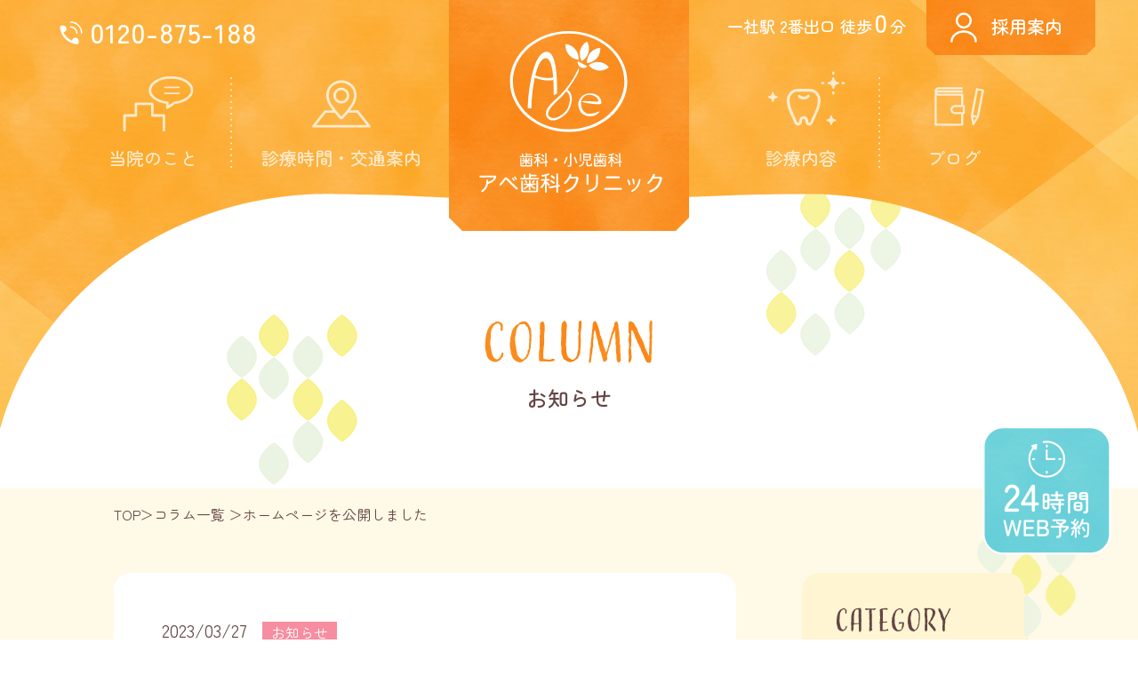

--- FILE ---
content_type: text/html; charset=UTF-8
request_url: https://abe-dental.net/blog/news/renewal/
body_size: 10636
content:
<!DOCTYPE html>
<html lang="ja">
  <head>
    <meta charset="utf-8">
    <meta name="HandheldFriendly" content="True">
    <meta name="MobileOptimized" content="320">
    <meta name="format-detection" content="telephone=no">
    <meta http-equiv="X-UA-Compatible" content="IE=edge">
    <!--[if IE]><meta http-equiv="cleartype" content="on"><![endif]-->
    <meta name="viewport" content="width=device-width, initial-scale=1, shrink-to-fit=no, user-scalable=0" id="viewport">
    
     <!-- Google Tag Manager -->
<script>(function(w,d,s,l,i){w[l]=w[l]||[];w[l].push({'gtm.start':
new Date().getTime(),event:'gtm.js'});var f=d.getElementsByTagName(s)[0],
j=d.createElement(s),dl=l!='dataLayer'?'&l='+l:'';j.async=true;j.src=
'https://www.googletagmanager.com/gtm.js?id='+i+dl;f.parentNode.insertBefore(j,f);
})(window,document,'script','dataLayer','GTM-TLKMM38');</script>
<!-- End Google Tag Manager -->
	  
		<!-- All in One SEO 4.3.4.1 - aioseo.com -->
		<title>ホームページを公開しました | 一社駅前のアベ歯科クリニック</title>
		<meta name="description" content="ホームページをリニューアルしました。アベ歯科クリニックは名古屋市名東区、一社駅2番出口前にあります。一般歯科だけでなく、小児歯科、予防歯科などにも力を入れております。一社駅近くで歯科をお探しの方はぜひご来院ください。" />
		<meta name="robots" content="max-image-preview:large" />
		<link rel="canonical" href="https://abe-dental.net/blog/news/renewal/" />
		<meta name="generator" content="All in One SEO (AIOSEO) 4.3.4.1 " />
		<meta property="og:locale" content="ja_JP" />
		<meta property="og:site_name" content="一社駅前のアベ歯科クリニック | 名古屋市名東区、一社駅2番出口前のアベ歯科クリニックは、日祝以外9時30分〜夜20時まで診療しています。仕事帰りや学校帰りにも通いやすい歯医者です。歯科恐怖症（怖い・苦手）の方もご安心ください。" />
		<meta property="og:type" content="article" />
		<meta property="og:title" content="ホームページを公開しました | 一社駅前のアベ歯科クリニック" />
		<meta property="og:description" content="ホームページをリニューアルしました。アベ歯科クリニックは名古屋市名東区、一社駅2番出口前にあります。一般歯科だけでなく、小児歯科、予防歯科などにも力を入れております。一社駅近くで歯科をお探しの方はぜひご来院ください。" />
		<meta property="og:url" content="https://abe-dental.net/blog/news/renewal/" />
		<meta property="og:image" content="https://abe-dental.net/wp-content/uploads/2023/03/ogp.jpg" />
		<meta property="og:image:secure_url" content="https://abe-dental.net/wp-content/uploads/2023/03/ogp.jpg" />
		<meta property="og:image:width" content="1200" />
		<meta property="og:image:height" content="630" />
		<meta property="article:published_time" content="2023-03-27T01:00:44+00:00" />
		<meta property="article:modified_time" content="2023-03-13T22:49:56+00:00" />
		<meta name="twitter:card" content="summary" />
		<meta name="twitter:title" content="ホームページを公開しました | 一社駅前のアベ歯科クリニック" />
		<meta name="twitter:description" content="ホームページをリニューアルしました。アベ歯科クリニックは名古屋市名東区、一社駅2番出口前にあります。一般歯科だけでなく、小児歯科、予防歯科などにも力を入れております。一社駅近くで歯科をお探しの方はぜひご来院ください。" />
		<meta name="twitter:image" content="https://abe-dental.net/wp-content/uploads/2023/03/ogp.jpg" />
		<script type="application/ld+json" class="aioseo-schema">
			{"@context":"https:\/\/schema.org","@graph":[{"@type":"BlogPosting","@id":"https:\/\/abe-dental.net\/blog\/news\/renewal\/#blogposting","name":"\u30db\u30fc\u30e0\u30da\u30fc\u30b8\u3092\u516c\u958b\u3057\u307e\u3057\u305f | \u4e00\u793e\u99c5\u524d\u306e\u30a2\u30d9\u6b6f\u79d1\u30af\u30ea\u30cb\u30c3\u30af","headline":"\u30db\u30fc\u30e0\u30da\u30fc\u30b8\u3092\u516c\u958b\u3057\u307e\u3057\u305f","author":{"@id":"https:\/\/abe-dental.net\/blog\/author\/fcs404\/#author"},"publisher":{"@id":"https:\/\/abe-dental.net\/#organization"},"image":{"@type":"ImageObject","url":"https:\/\/abe-dental.net\/wp-content\/uploads\/2023\/02\/ogp-3.jpg","@id":"https:\/\/abe-dental.net\/#articleImage","width":1200,"height":630,"caption":"\u30a2\u30d9\u6b6f\u79d1\u30af\u30ea\u30cb\u30c3\u30af"},"datePublished":"2023-03-27T01:00:44+09:00","dateModified":"2023-03-13T22:49:56+09:00","inLanguage":"ja","mainEntityOfPage":{"@id":"https:\/\/abe-dental.net\/blog\/news\/renewal\/#webpage"},"isPartOf":{"@id":"https:\/\/abe-dental.net\/blog\/news\/renewal\/#webpage"},"articleSection":"\u304a\u77e5\u3089\u305b"},{"@type":"BreadcrumbList","@id":"https:\/\/abe-dental.net\/blog\/news\/renewal\/#breadcrumblist","itemListElement":[{"@type":"ListItem","@id":"https:\/\/abe-dental.net\/#listItem","position":1,"item":{"@type":"WebPage","@id":"https:\/\/abe-dental.net\/","name":"\u30db\u30fc\u30e0","description":"\u540d\u53e4\u5c4b\u5e02\u540d\u6771\u533a\u3001\u4e00\u793e\u99c52\u756a\u51fa\u53e3\u524d\u306e\u30a2\u30d9\u6b6f\u79d1\u30af\u30ea\u30cb\u30c3\u30af\u306f\u3001\u65e5\u795d\u4ee5\u59169\u664230\u5206\u301c\u591c20\u6642\u307e\u3067\u8a3a\u7642\u3057\u3066\u3044\u307e\u3059\u3002\u4ed5\u4e8b\u5e30\u308a\u3084\u5b66\u6821\u5e30\u308a\u306b\u3082\u901a\u3044\u3084\u3059\u3044\u6b6f\u533b\u8005\u3067\u3059\u3002\u6b6f\u79d1\u6050\u6016\u75c7\uff08\u6016\u3044\u30fb\u82e6\u624b\uff09\u306e\u65b9\u3082\u3054\u5b89\u5fc3\u304f\u3060\u3055\u3044\u3002","url":"https:\/\/abe-dental.net\/"},"nextItem":"https:\/\/abe-dental.net\/blog\/news\/#listItem"},{"@type":"ListItem","@id":"https:\/\/abe-dental.net\/blog\/news\/#listItem","position":2,"item":{"@type":"WebPage","@id":"https:\/\/abe-dental.net\/blog\/news\/","name":"\u304a\u77e5\u3089\u305b","description":"\u30db\u30fc\u30e0\u30da\u30fc\u30b8\u3092\u30ea\u30cb\u30e5\u30fc\u30a2\u30eb\u3057\u307e\u3057\u305f\u3002\u30a2\u30d9\u6b6f\u79d1\u30af\u30ea\u30cb\u30c3\u30af\u306f\u540d\u53e4\u5c4b\u5e02\u540d\u6771\u533a\u3001\u4e00\u793e\u99c52\u756a\u51fa\u53e3\u524d\u306b\u3042\u308a\u307e\u3059\u3002\u4e00\u822c\u6b6f\u79d1\u3060\u3051\u3067\u306a\u304f\u3001\u5c0f\u5150\u6b6f\u79d1\u3001\u4e88\u9632\u6b6f\u79d1\u306a\u3069\u306b\u3082\u529b\u3092\u5165\u308c\u3066\u304a\u308a\u307e\u3059\u3002\u4e00\u793e\u99c5\u8fd1\u304f\u3067\u6b6f\u79d1\u3092\u304a\u63a2\u3057\u306e\u65b9\u306f\u305c\u3072\u3054\u6765\u9662\u304f\u3060\u3055\u3044\u3002","url":"https:\/\/abe-dental.net\/blog\/news\/"},"nextItem":"https:\/\/abe-dental.net\/blog\/news\/renewal\/#listItem","previousItem":"https:\/\/abe-dental.net\/#listItem"},{"@type":"ListItem","@id":"https:\/\/abe-dental.net\/blog\/news\/renewal\/#listItem","position":3,"item":{"@type":"WebPage","@id":"https:\/\/abe-dental.net\/blog\/news\/renewal\/","name":"\u30db\u30fc\u30e0\u30da\u30fc\u30b8\u3092\u516c\u958b\u3057\u307e\u3057\u305f","description":"\u30db\u30fc\u30e0\u30da\u30fc\u30b8\u3092\u30ea\u30cb\u30e5\u30fc\u30a2\u30eb\u3057\u307e\u3057\u305f\u3002\u30a2\u30d9\u6b6f\u79d1\u30af\u30ea\u30cb\u30c3\u30af\u306f\u540d\u53e4\u5c4b\u5e02\u540d\u6771\u533a\u3001\u4e00\u793e\u99c52\u756a\u51fa\u53e3\u524d\u306b\u3042\u308a\u307e\u3059\u3002\u4e00\u822c\u6b6f\u79d1\u3060\u3051\u3067\u306a\u304f\u3001\u5c0f\u5150\u6b6f\u79d1\u3001\u4e88\u9632\u6b6f\u79d1\u306a\u3069\u306b\u3082\u529b\u3092\u5165\u308c\u3066\u304a\u308a\u307e\u3059\u3002\u4e00\u793e\u99c5\u8fd1\u304f\u3067\u6b6f\u79d1\u3092\u304a\u63a2\u3057\u306e\u65b9\u306f\u305c\u3072\u3054\u6765\u9662\u304f\u3060\u3055\u3044\u3002","url":"https:\/\/abe-dental.net\/blog\/news\/renewal\/"},"previousItem":"https:\/\/abe-dental.net\/blog\/news\/#listItem"}]},{"@type":"Organization","@id":"https:\/\/abe-dental.net\/#organization","name":"\u30a2\u30d9\u6b6f\u79d1\u30af\u30ea\u30cb\u30c3\u30af","url":"https:\/\/abe-dental.net\/","logo":{"@type":"ImageObject","url":"https:\/\/abe-dental.net\/wp-content\/uploads\/2023\/02\/ogp-3.jpg","@id":"https:\/\/abe-dental.net\/#organizationLogo","width":1200,"height":630,"caption":"\u30a2\u30d9\u6b6f\u79d1\u30af\u30ea\u30cb\u30c3\u30af"},"image":{"@id":"https:\/\/abe-dental.net\/#organizationLogo"},"contactPoint":{"@type":"ContactPoint","telephone":"+81120875188","contactType":"Customer Support"}},{"@type":"Person","@id":"https:\/\/abe-dental.net\/blog\/author\/fcs404\/#author","url":"https:\/\/abe-dental.net\/blog\/author\/fcs404\/","name":"\u30a2\u30d9\u6b6f\u79d1\u30af\u30ea\u30cb\u30c3\u30af","image":{"@type":"ImageObject","@id":"https:\/\/abe-dental.net\/blog\/news\/renewal\/#authorImage","url":"https:\/\/secure.gravatar.com\/avatar\/bb611c67f0f4162c4d099dd652f5bc22?s=96&d=mm&r=g","width":96,"height":96,"caption":"\u30a2\u30d9\u6b6f\u79d1\u30af\u30ea\u30cb\u30c3\u30af"},"sameAs":["https:\/\/www.instagram.com\/abe_dentalclinic\/?hl=ja"]},{"@type":"WebPage","@id":"https:\/\/abe-dental.net\/blog\/news\/renewal\/#webpage","url":"https:\/\/abe-dental.net\/blog\/news\/renewal\/","name":"\u30db\u30fc\u30e0\u30da\u30fc\u30b8\u3092\u516c\u958b\u3057\u307e\u3057\u305f | \u4e00\u793e\u99c5\u524d\u306e\u30a2\u30d9\u6b6f\u79d1\u30af\u30ea\u30cb\u30c3\u30af","description":"\u30db\u30fc\u30e0\u30da\u30fc\u30b8\u3092\u30ea\u30cb\u30e5\u30fc\u30a2\u30eb\u3057\u307e\u3057\u305f\u3002\u30a2\u30d9\u6b6f\u79d1\u30af\u30ea\u30cb\u30c3\u30af\u306f\u540d\u53e4\u5c4b\u5e02\u540d\u6771\u533a\u3001\u4e00\u793e\u99c52\u756a\u51fa\u53e3\u524d\u306b\u3042\u308a\u307e\u3059\u3002\u4e00\u822c\u6b6f\u79d1\u3060\u3051\u3067\u306a\u304f\u3001\u5c0f\u5150\u6b6f\u79d1\u3001\u4e88\u9632\u6b6f\u79d1\u306a\u3069\u306b\u3082\u529b\u3092\u5165\u308c\u3066\u304a\u308a\u307e\u3059\u3002\u4e00\u793e\u99c5\u8fd1\u304f\u3067\u6b6f\u79d1\u3092\u304a\u63a2\u3057\u306e\u65b9\u306f\u305c\u3072\u3054\u6765\u9662\u304f\u3060\u3055\u3044\u3002","inLanguage":"ja","isPartOf":{"@id":"https:\/\/abe-dental.net\/#website"},"breadcrumb":{"@id":"https:\/\/abe-dental.net\/blog\/news\/renewal\/#breadcrumblist"},"author":{"@id":"https:\/\/abe-dental.net\/blog\/author\/fcs404\/#author"},"creator":{"@id":"https:\/\/abe-dental.net\/blog\/author\/fcs404\/#author"},"datePublished":"2023-03-27T01:00:44+09:00","dateModified":"2023-03-13T22:49:56+09:00"},{"@type":"WebSite","@id":"https:\/\/abe-dental.net\/#website","url":"https:\/\/abe-dental.net\/","name":"\u3010\u4e00\u793e\u99c5\u3059\u3050\u306e\u6b6f\u533b\u8005\u3011\u540d\u53e4\u5c4b\u5e02\u540d\u6771\u533a\u306e\u30a2\u30d9\u6b6f\u79d1\u30af\u30ea\u30cb\u30c3\u30af","alternateName":"\u30a2\u30d9\u6b6f\u79d1\u30af\u30ea\u30cb\u30c3\u30af","description":"\u540d\u53e4\u5c4b\u5e02\u540d\u6771\u533a\u3001\u4e00\u793e\u99c52\u756a\u51fa\u53e3\u524d\u306e\u30a2\u30d9\u6b6f\u79d1\u30af\u30ea\u30cb\u30c3\u30af\u306f\u3001\u65e5\u795d\u4ee5\u59169\u664230\u5206\u301c\u591c20\u6642\u307e\u3067\u8a3a\u7642\u3057\u3066\u3044\u307e\u3059\u3002\u4ed5\u4e8b\u5e30\u308a\u3084\u5b66\u6821\u5e30\u308a\u306b\u3082\u901a\u3044\u3084\u3059\u3044\u6b6f\u533b\u8005\u3067\u3059\u3002\u6b6f\u79d1\u6050\u6016\u75c7\uff08\u6016\u3044\u30fb\u82e6\u624b\uff09\u306e\u65b9\u3082\u3054\u5b89\u5fc3\u304f\u3060\u3055\u3044\u3002","inLanguage":"ja","publisher":{"@id":"https:\/\/abe-dental.net\/#organization"}}]}
		</script>
		<!-- All in One SEO -->

<link rel='dns-prefetch' href='//cdnjs.cloudflare.com' />
<link rel='stylesheet' id='wp-block-library-css' href='https://abe-dental.net/wp-includes/css/dist/block-library/style.min.css?ver=6.2.8' media='all' />
<link rel='stylesheet' id='classic-theme-styles-css' href='https://abe-dental.net/wp-includes/css/classic-themes.min.css?ver=6.2.8' media='all' />
<style id='global-styles-inline-css'>
body{--wp--preset--color--black: #000000;--wp--preset--color--cyan-bluish-gray: #abb8c3;--wp--preset--color--white: #ffffff;--wp--preset--color--pale-pink: #f78da7;--wp--preset--color--vivid-red: #cf2e2e;--wp--preset--color--luminous-vivid-orange: #ff6900;--wp--preset--color--luminous-vivid-amber: #fcb900;--wp--preset--color--light-green-cyan: #7bdcb5;--wp--preset--color--vivid-green-cyan: #00d084;--wp--preset--color--pale-cyan-blue: #8ed1fc;--wp--preset--color--vivid-cyan-blue: #0693e3;--wp--preset--color--vivid-purple: #9b51e0;--wp--preset--gradient--vivid-cyan-blue-to-vivid-purple: linear-gradient(135deg,rgba(6,147,227,1) 0%,rgb(155,81,224) 100%);--wp--preset--gradient--light-green-cyan-to-vivid-green-cyan: linear-gradient(135deg,rgb(122,220,180) 0%,rgb(0,208,130) 100%);--wp--preset--gradient--luminous-vivid-amber-to-luminous-vivid-orange: linear-gradient(135deg,rgba(252,185,0,1) 0%,rgba(255,105,0,1) 100%);--wp--preset--gradient--luminous-vivid-orange-to-vivid-red: linear-gradient(135deg,rgba(255,105,0,1) 0%,rgb(207,46,46) 100%);--wp--preset--gradient--very-light-gray-to-cyan-bluish-gray: linear-gradient(135deg,rgb(238,238,238) 0%,rgb(169,184,195) 100%);--wp--preset--gradient--cool-to-warm-spectrum: linear-gradient(135deg,rgb(74,234,220) 0%,rgb(151,120,209) 20%,rgb(207,42,186) 40%,rgb(238,44,130) 60%,rgb(251,105,98) 80%,rgb(254,248,76) 100%);--wp--preset--gradient--blush-light-purple: linear-gradient(135deg,rgb(255,206,236) 0%,rgb(152,150,240) 100%);--wp--preset--gradient--blush-bordeaux: linear-gradient(135deg,rgb(254,205,165) 0%,rgb(254,45,45) 50%,rgb(107,0,62) 100%);--wp--preset--gradient--luminous-dusk: linear-gradient(135deg,rgb(255,203,112) 0%,rgb(199,81,192) 50%,rgb(65,88,208) 100%);--wp--preset--gradient--pale-ocean: linear-gradient(135deg,rgb(255,245,203) 0%,rgb(182,227,212) 50%,rgb(51,167,181) 100%);--wp--preset--gradient--electric-grass: linear-gradient(135deg,rgb(202,248,128) 0%,rgb(113,206,126) 100%);--wp--preset--gradient--midnight: linear-gradient(135deg,rgb(2,3,129) 0%,rgb(40,116,252) 100%);--wp--preset--duotone--dark-grayscale: url('#wp-duotone-dark-grayscale');--wp--preset--duotone--grayscale: url('#wp-duotone-grayscale');--wp--preset--duotone--purple-yellow: url('#wp-duotone-purple-yellow');--wp--preset--duotone--blue-red: url('#wp-duotone-blue-red');--wp--preset--duotone--midnight: url('#wp-duotone-midnight');--wp--preset--duotone--magenta-yellow: url('#wp-duotone-magenta-yellow');--wp--preset--duotone--purple-green: url('#wp-duotone-purple-green');--wp--preset--duotone--blue-orange: url('#wp-duotone-blue-orange');--wp--preset--font-size--small: 13px;--wp--preset--font-size--medium: 20px;--wp--preset--font-size--large: 36px;--wp--preset--font-size--x-large: 42px;--wp--preset--spacing--20: 0.44rem;--wp--preset--spacing--30: 0.67rem;--wp--preset--spacing--40: 1rem;--wp--preset--spacing--50: 1.5rem;--wp--preset--spacing--60: 2.25rem;--wp--preset--spacing--70: 3.38rem;--wp--preset--spacing--80: 5.06rem;--wp--preset--shadow--natural: 6px 6px 9px rgba(0, 0, 0, 0.2);--wp--preset--shadow--deep: 12px 12px 50px rgba(0, 0, 0, 0.4);--wp--preset--shadow--sharp: 6px 6px 0px rgba(0, 0, 0, 0.2);--wp--preset--shadow--outlined: 6px 6px 0px -3px rgba(255, 255, 255, 1), 6px 6px rgba(0, 0, 0, 1);--wp--preset--shadow--crisp: 6px 6px 0px rgba(0, 0, 0, 1);}:where(.is-layout-flex){gap: 0.5em;}body .is-layout-flow > .alignleft{float: left;margin-inline-start: 0;margin-inline-end: 2em;}body .is-layout-flow > .alignright{float: right;margin-inline-start: 2em;margin-inline-end: 0;}body .is-layout-flow > .aligncenter{margin-left: auto !important;margin-right: auto !important;}body .is-layout-constrained > .alignleft{float: left;margin-inline-start: 0;margin-inline-end: 2em;}body .is-layout-constrained > .alignright{float: right;margin-inline-start: 2em;margin-inline-end: 0;}body .is-layout-constrained > .aligncenter{margin-left: auto !important;margin-right: auto !important;}body .is-layout-constrained > :where(:not(.alignleft):not(.alignright):not(.alignfull)){max-width: var(--wp--style--global--content-size);margin-left: auto !important;margin-right: auto !important;}body .is-layout-constrained > .alignwide{max-width: var(--wp--style--global--wide-size);}body .is-layout-flex{display: flex;}body .is-layout-flex{flex-wrap: wrap;align-items: center;}body .is-layout-flex > *{margin: 0;}:where(.wp-block-columns.is-layout-flex){gap: 2em;}.has-black-color{color: var(--wp--preset--color--black) !important;}.has-cyan-bluish-gray-color{color: var(--wp--preset--color--cyan-bluish-gray) !important;}.has-white-color{color: var(--wp--preset--color--white) !important;}.has-pale-pink-color{color: var(--wp--preset--color--pale-pink) !important;}.has-vivid-red-color{color: var(--wp--preset--color--vivid-red) !important;}.has-luminous-vivid-orange-color{color: var(--wp--preset--color--luminous-vivid-orange) !important;}.has-luminous-vivid-amber-color{color: var(--wp--preset--color--luminous-vivid-amber) !important;}.has-light-green-cyan-color{color: var(--wp--preset--color--light-green-cyan) !important;}.has-vivid-green-cyan-color{color: var(--wp--preset--color--vivid-green-cyan) !important;}.has-pale-cyan-blue-color{color: var(--wp--preset--color--pale-cyan-blue) !important;}.has-vivid-cyan-blue-color{color: var(--wp--preset--color--vivid-cyan-blue) !important;}.has-vivid-purple-color{color: var(--wp--preset--color--vivid-purple) !important;}.has-black-background-color{background-color: var(--wp--preset--color--black) !important;}.has-cyan-bluish-gray-background-color{background-color: var(--wp--preset--color--cyan-bluish-gray) !important;}.has-white-background-color{background-color: var(--wp--preset--color--white) !important;}.has-pale-pink-background-color{background-color: var(--wp--preset--color--pale-pink) !important;}.has-vivid-red-background-color{background-color: var(--wp--preset--color--vivid-red) !important;}.has-luminous-vivid-orange-background-color{background-color: var(--wp--preset--color--luminous-vivid-orange) !important;}.has-luminous-vivid-amber-background-color{background-color: var(--wp--preset--color--luminous-vivid-amber) !important;}.has-light-green-cyan-background-color{background-color: var(--wp--preset--color--light-green-cyan) !important;}.has-vivid-green-cyan-background-color{background-color: var(--wp--preset--color--vivid-green-cyan) !important;}.has-pale-cyan-blue-background-color{background-color: var(--wp--preset--color--pale-cyan-blue) !important;}.has-vivid-cyan-blue-background-color{background-color: var(--wp--preset--color--vivid-cyan-blue) !important;}.has-vivid-purple-background-color{background-color: var(--wp--preset--color--vivid-purple) !important;}.has-black-border-color{border-color: var(--wp--preset--color--black) !important;}.has-cyan-bluish-gray-border-color{border-color: var(--wp--preset--color--cyan-bluish-gray) !important;}.has-white-border-color{border-color: var(--wp--preset--color--white) !important;}.has-pale-pink-border-color{border-color: var(--wp--preset--color--pale-pink) !important;}.has-vivid-red-border-color{border-color: var(--wp--preset--color--vivid-red) !important;}.has-luminous-vivid-orange-border-color{border-color: var(--wp--preset--color--luminous-vivid-orange) !important;}.has-luminous-vivid-amber-border-color{border-color: var(--wp--preset--color--luminous-vivid-amber) !important;}.has-light-green-cyan-border-color{border-color: var(--wp--preset--color--light-green-cyan) !important;}.has-vivid-green-cyan-border-color{border-color: var(--wp--preset--color--vivid-green-cyan) !important;}.has-pale-cyan-blue-border-color{border-color: var(--wp--preset--color--pale-cyan-blue) !important;}.has-vivid-cyan-blue-border-color{border-color: var(--wp--preset--color--vivid-cyan-blue) !important;}.has-vivid-purple-border-color{border-color: var(--wp--preset--color--vivid-purple) !important;}.has-vivid-cyan-blue-to-vivid-purple-gradient-background{background: var(--wp--preset--gradient--vivid-cyan-blue-to-vivid-purple) !important;}.has-light-green-cyan-to-vivid-green-cyan-gradient-background{background: var(--wp--preset--gradient--light-green-cyan-to-vivid-green-cyan) !important;}.has-luminous-vivid-amber-to-luminous-vivid-orange-gradient-background{background: var(--wp--preset--gradient--luminous-vivid-amber-to-luminous-vivid-orange) !important;}.has-luminous-vivid-orange-to-vivid-red-gradient-background{background: var(--wp--preset--gradient--luminous-vivid-orange-to-vivid-red) !important;}.has-very-light-gray-to-cyan-bluish-gray-gradient-background{background: var(--wp--preset--gradient--very-light-gray-to-cyan-bluish-gray) !important;}.has-cool-to-warm-spectrum-gradient-background{background: var(--wp--preset--gradient--cool-to-warm-spectrum) !important;}.has-blush-light-purple-gradient-background{background: var(--wp--preset--gradient--blush-light-purple) !important;}.has-blush-bordeaux-gradient-background{background: var(--wp--preset--gradient--blush-bordeaux) !important;}.has-luminous-dusk-gradient-background{background: var(--wp--preset--gradient--luminous-dusk) !important;}.has-pale-ocean-gradient-background{background: var(--wp--preset--gradient--pale-ocean) !important;}.has-electric-grass-gradient-background{background: var(--wp--preset--gradient--electric-grass) !important;}.has-midnight-gradient-background{background: var(--wp--preset--gradient--midnight) !important;}.has-small-font-size{font-size: var(--wp--preset--font-size--small) !important;}.has-medium-font-size{font-size: var(--wp--preset--font-size--medium) !important;}.has-large-font-size{font-size: var(--wp--preset--font-size--large) !important;}.has-x-large-font-size{font-size: var(--wp--preset--font-size--x-large) !important;}
.wp-block-navigation a:where(:not(.wp-element-button)){color: inherit;}
:where(.wp-block-columns.is-layout-flex){gap: 2em;}
.wp-block-pullquote{font-size: 1.5em;line-height: 1.6;}
</style>
<link rel='stylesheet' id='fc-blog-css' href='https://abe-dental.net/wp-content/themes/fcvanilla/css/blog.css?ver=6.2.8' media='all' />
<link rel='stylesheet' id='aurora-heatmap-css' href='https://abe-dental.net/wp-content/plugins/aurora-heatmap/style.css?ver=1.5.6' media='all' />
<script src='//cdnjs.cloudflare.com/ajax/libs/jquery/3.6.1/jquery.min.js?ver=3.6.1' id='jquery-core-js'></script>
<script src='//cdnjs.cloudflare.com/ajax/libs/jquery-migrate/3.4.0/jquery-migrate.min.js?ver=3.4.0' id='jquery-migrate-js'></script>
<script src='https://abe-dental.net/wp-content/plugins/aurora-heatmap/js/mobile-detect.min.js?ver=1.4.5' id='mobile-detect-js'></script>
<script id='aurora-heatmap-reporter-js-extra'>
var aurora_heatmap_reporter = {"ajax_url":"https:\/\/abe-dental.net\/wp-admin\/admin-ajax.php","action":"aurora_heatmap","interval":"10","stacks":"10","reports":"click_pc,click_mobile","debug":"0","ajax_delay_time":"3000"};
</script>
<script src='https://abe-dental.net/wp-content/plugins/aurora-heatmap/js/reporter.js?ver=1.5.6' id='aurora-heatmap-reporter-js'></script>
<link rel='shortlink' href='https://abe-dental.net/?p=96' />
<link rel="apple-touch-icon" sizes="152x152" href="/wp-content/uploads/fbrfg/apple-touch-icon.png">
<link rel="icon" type="image/png" sizes="32x32" href="/wp-content/uploads/fbrfg/favicon-32x32.png">
<link rel="icon" type="image/png" sizes="16x16" href="/wp-content/uploads/fbrfg/favicon-16x16.png">
<link rel="manifest" href="/wp-content/uploads/fbrfg/site.webmanifest">
<link rel="shortcut icon" href="/wp-content/uploads/fbrfg/favicon.ico">
<meta name="msapplication-TileColor" content="#da532c">
<meta name="msapplication-config" content="/wp-content/uploads/fbrfg/browserconfig.xml">
<meta name="theme-color" content="#ffffff">
<!-- Schema & Structured Data For WP v1.9.109.1 - -->
<script type="application/ld+json" class="saswp-schema-markup-output">
[{"@context":"https://schema.org/","@type":"BreadcrumbList","@id":"https://abe-dental.net/blog/news/renewal/#breadcrumb","itemListElement":[{"@type":"ListItem","position":1,"item":{"@id":"https://abe-dental.net","name":"一社駅前のアベ歯科クリニック"}},{"@type":"ListItem","position":2,"item":{"@id":"https://abe-dental.net/blog/category/news/","name":"お知らせ"}},{"@type":"ListItem","position":3,"item":{"@id":"https://abe-dental.net/blog/news/renewal/","name":"ホームページを公開しました"}}]},

{"@context":"https://schema.org/","@type":"BlogPosting","@id":"https://abe-dental.net/blog/news/renewal/#BlogPosting","url":"https://abe-dental.net/blog/news/renewal/","inLanguage":"ja","mainEntityOfPage":"https://abe-dental.net/blog/news/renewal/","headline":"ホームページを公開しました","description":"ホームページをリニューアル公開いたしました。 これからも皆様にアベ歯科クリニックの情報を発信していきます。 今後ともよろしくお願いいたします。","articleBody":"ホームページをリニューアル公開いたしました。    これからも皆様にアベ歯科クリニックの情報を発信していきます。    今後ともよろしくお願いいたします。","keywords":"","datePublished":"2023-03-27T10:00:44+09:00","dateModified":"2023-03-14T07:49:56+09:00","author":{"@type":"Person","name":"アベ歯科クリニック","url":"https://abe-dental.net/blog/author/fcs404/","sameAs":["https://abe-dental.net/"],"image":{"@type":"ImageObject","url":"https://secure.gravatar.com/avatar/bb611c67f0f4162c4d099dd652f5bc22?s=96&d=mm&r=g","height":96,"width":96}},"editor":{"@type":"Person","name":"アベ歯科クリニック","url":"https://abe-dental.net/blog/author/fcs404/","sameAs":["https://abe-dental.net/"],"image":{"@type":"ImageObject","url":"https://secure.gravatar.com/avatar/bb611c67f0f4162c4d099dd652f5bc22?s=96&d=mm&r=g","height":96,"width":96}},"publisher":{"@type":"Organization","name":"【一社駅すぐの歯医者】名古屋市名東区のアベ歯科クリニック","url":"https://abe-dental.net","logo":{"@type":"ImageObject","url":"https://abe-dental.net/wp-content/uploads/2023/02/favicon_152px-1.png","width":"152","height":"152"}},"image":{"@type":"ImageObject","@id":"https://abe-dental.net/blog/news/renewal/#primaryimage","url":"https://abe-dental.net/wp-content/uploads/2023/02/ogp-3.jpg","width":"1200","height":"630"}}]
</script>

	  <meta name="google-site-verification" content="s9vxDhjCdt5WyzKXjv-Hg6J-dlofCOZMJSZRABzgr6k" />
  </head>
  <body class="post-template-default single single-post postid-96 single-format-standard">
	<!-- Google Tag Manager (noscript) -->
    <noscript><iframe src="https://www.googletagmanager.com/ns.html?id=GTM-TLKMM38"
    height="0" width="0" style="display:none;visibility:hidden"></iframe></noscript>
    <!-- End Google Tag Manager (noscript) -->
    <svg xmlns="http://www.w3.org/2000/svg" viewBox="0 0 0 0" width="0" height="0" focusable="false" role="none" style="visibility: hidden; position: absolute; left: -9999px; overflow: hidden;" ><defs><filter id="wp-duotone-dark-grayscale"><feColorMatrix color-interpolation-filters="sRGB" type="matrix" values=" .299 .587 .114 0 0 .299 .587 .114 0 0 .299 .587 .114 0 0 .299 .587 .114 0 0 " /><feComponentTransfer color-interpolation-filters="sRGB" ><feFuncR type="table" tableValues="0 0.49803921568627" /><feFuncG type="table" tableValues="0 0.49803921568627" /><feFuncB type="table" tableValues="0 0.49803921568627" /><feFuncA type="table" tableValues="1 1" /></feComponentTransfer><feComposite in2="SourceGraphic" operator="in" /></filter></defs></svg><svg xmlns="http://www.w3.org/2000/svg" viewBox="0 0 0 0" width="0" height="0" focusable="false" role="none" style="visibility: hidden; position: absolute; left: -9999px; overflow: hidden;" ><defs><filter id="wp-duotone-grayscale"><feColorMatrix color-interpolation-filters="sRGB" type="matrix" values=" .299 .587 .114 0 0 .299 .587 .114 0 0 .299 .587 .114 0 0 .299 .587 .114 0 0 " /><feComponentTransfer color-interpolation-filters="sRGB" ><feFuncR type="table" tableValues="0 1" /><feFuncG type="table" tableValues="0 1" /><feFuncB type="table" tableValues="0 1" /><feFuncA type="table" tableValues="1 1" /></feComponentTransfer><feComposite in2="SourceGraphic" operator="in" /></filter></defs></svg><svg xmlns="http://www.w3.org/2000/svg" viewBox="0 0 0 0" width="0" height="0" focusable="false" role="none" style="visibility: hidden; position: absolute; left: -9999px; overflow: hidden;" ><defs><filter id="wp-duotone-purple-yellow"><feColorMatrix color-interpolation-filters="sRGB" type="matrix" values=" .299 .587 .114 0 0 .299 .587 .114 0 0 .299 .587 .114 0 0 .299 .587 .114 0 0 " /><feComponentTransfer color-interpolation-filters="sRGB" ><feFuncR type="table" tableValues="0.54901960784314 0.98823529411765" /><feFuncG type="table" tableValues="0 1" /><feFuncB type="table" tableValues="0.71764705882353 0.25490196078431" /><feFuncA type="table" tableValues="1 1" /></feComponentTransfer><feComposite in2="SourceGraphic" operator="in" /></filter></defs></svg><svg xmlns="http://www.w3.org/2000/svg" viewBox="0 0 0 0" width="0" height="0" focusable="false" role="none" style="visibility: hidden; position: absolute; left: -9999px; overflow: hidden;" ><defs><filter id="wp-duotone-blue-red"><feColorMatrix color-interpolation-filters="sRGB" type="matrix" values=" .299 .587 .114 0 0 .299 .587 .114 0 0 .299 .587 .114 0 0 .299 .587 .114 0 0 " /><feComponentTransfer color-interpolation-filters="sRGB" ><feFuncR type="table" tableValues="0 1" /><feFuncG type="table" tableValues="0 0.27843137254902" /><feFuncB type="table" tableValues="0.5921568627451 0.27843137254902" /><feFuncA type="table" tableValues="1 1" /></feComponentTransfer><feComposite in2="SourceGraphic" operator="in" /></filter></defs></svg><svg xmlns="http://www.w3.org/2000/svg" viewBox="0 0 0 0" width="0" height="0" focusable="false" role="none" style="visibility: hidden; position: absolute; left: -9999px; overflow: hidden;" ><defs><filter id="wp-duotone-midnight"><feColorMatrix color-interpolation-filters="sRGB" type="matrix" values=" .299 .587 .114 0 0 .299 .587 .114 0 0 .299 .587 .114 0 0 .299 .587 .114 0 0 " /><feComponentTransfer color-interpolation-filters="sRGB" ><feFuncR type="table" tableValues="0 0" /><feFuncG type="table" tableValues="0 0.64705882352941" /><feFuncB type="table" tableValues="0 1" /><feFuncA type="table" tableValues="1 1" /></feComponentTransfer><feComposite in2="SourceGraphic" operator="in" /></filter></defs></svg><svg xmlns="http://www.w3.org/2000/svg" viewBox="0 0 0 0" width="0" height="0" focusable="false" role="none" style="visibility: hidden; position: absolute; left: -9999px; overflow: hidden;" ><defs><filter id="wp-duotone-magenta-yellow"><feColorMatrix color-interpolation-filters="sRGB" type="matrix" values=" .299 .587 .114 0 0 .299 .587 .114 0 0 .299 .587 .114 0 0 .299 .587 .114 0 0 " /><feComponentTransfer color-interpolation-filters="sRGB" ><feFuncR type="table" tableValues="0.78039215686275 1" /><feFuncG type="table" tableValues="0 0.94901960784314" /><feFuncB type="table" tableValues="0.35294117647059 0.47058823529412" /><feFuncA type="table" tableValues="1 1" /></feComponentTransfer><feComposite in2="SourceGraphic" operator="in" /></filter></defs></svg><svg xmlns="http://www.w3.org/2000/svg" viewBox="0 0 0 0" width="0" height="0" focusable="false" role="none" style="visibility: hidden; position: absolute; left: -9999px; overflow: hidden;" ><defs><filter id="wp-duotone-purple-green"><feColorMatrix color-interpolation-filters="sRGB" type="matrix" values=" .299 .587 .114 0 0 .299 .587 .114 0 0 .299 .587 .114 0 0 .299 .587 .114 0 0 " /><feComponentTransfer color-interpolation-filters="sRGB" ><feFuncR type="table" tableValues="0.65098039215686 0.40392156862745" /><feFuncG type="table" tableValues="0 1" /><feFuncB type="table" tableValues="0.44705882352941 0.4" /><feFuncA type="table" tableValues="1 1" /></feComponentTransfer><feComposite in2="SourceGraphic" operator="in" /></filter></defs></svg><svg xmlns="http://www.w3.org/2000/svg" viewBox="0 0 0 0" width="0" height="0" focusable="false" role="none" style="visibility: hidden; position: absolute; left: -9999px; overflow: hidden;" ><defs><filter id="wp-duotone-blue-orange"><feColorMatrix color-interpolation-filters="sRGB" type="matrix" values=" .299 .587 .114 0 0 .299 .587 .114 0 0 .299 .587 .114 0 0 .299 .587 .114 0 0 " /><feComponentTransfer color-interpolation-filters="sRGB" ><feFuncR type="table" tableValues="0.098039215686275 1" /><feFuncG type="table" tableValues="0 0.66274509803922" /><feFuncB type="table" tableValues="0.84705882352941 0.41960784313725" /><feFuncA type="table" tableValues="1 1" /></feComponentTransfer><feComposite in2="SourceGraphic" operator="in" /></filter></defs></svg>    <div class="container">
      <header >
        <div class="wrapper">
          <div class="header-logo"><a class="header-logo-link trans" href="https://abe-dental.net/"><img class="md" src="https://abe-dental.net/wp-content/themes/fcvanilla/img/common/header_logo.svg" alt="歯科・小児歯科 アベ歯科クリニック" width="206" height="184" loading="eager"><img class="sm" src="https://abe-dental.net/wp-content/themes/fcvanilla/img/common/sp/header_logo.svg" alt="歯科・小児歯科 アベ歯科クリニック" width="206" height="184" loading="eager"></a></div><a class="header-phone md trans" href="tel:0120-875-188">0120-875-188</a>
          <div class="header-group">
            <div class="header-text">一社駅 2番出口 徒歩<span class="header-number">0</span>分</div>
            <div class="header-recruit"><a class="trans header-recruit-info" href="https://abe-dental.net/recruit/">採用案内</a>
              <ul class="header-recruit-list md">
                <li class="header-recruit-item"><a class="trans header-recruit-link" href="https://abe-dental.net/recruit/">大切にしている考え方</a></li>
                <li class="header-recruit-item"><a class="trans header-recruit-link" href="https://abe-dental.net/list/">募集要項</a></li>
              </ul>
            </div>
            <div class="header-button-menu js-button-menu sm"><span></span><span></span><span></span></div>
          </div>
          <nav class="header-navigation js-navigation">
            <div class="navigation-inner">
              <ul class="navigation-list">
                <li class="sm"><a class="trans navigation-link" href="https://abe-dental.net/">トップページ</a></li>
                <li class="has-sub">
                  <div class="navigation-accordion-head"><a class="trans navigation-link md" href="https://abe-dental.net/info/"><span class="navigation-icon md"><img src="https://abe-dental.net/wp-content/themes/fcvanilla/img/common/icn_nav_01.svg" alt="当院のこと" width="100" height="76" loading="eager"></span><span class="navigation-link-text">当院のこと</span></a><span class="navigation-link sm js-button-heading"><span class="navigation-icon md"><img src="https://abe-dental.net/wp-content/themes/fcvanilla/img/common/icn_nav_01.svg" alt="当院のこと" width="100" height="76" loading="eager"></span><span class="navigation-link-text">当院のこと</span></span><span class="accordion-icon sm"></span></div>
                  <div class="navigation-body js-accordion">
                    <ul class="navigation-sub is-hospital">
                      <li><a class="trans" href="https://abe-dental.net/dentist/">歯科医師紹介</a></li>
                      <li><a class="trans" href="https://abe-dental.net/info/#cancelpolicy">キャンセル・ご予約に関するお願い</a></li>
                      <li><a class="trans" href="https://abe-dental.net/info/#device">院内紹介・設備紹介</a></li>
                      <li><a class="trans" href="https://abe-dental.net/info/#kids_space">キッズスペース</a></li>
                      <li><a class="trans" href="https://abe-dental.net/info/#sterilization">滅菌・消毒・感染予防</a></li>
                      <li><a class="trans" href="https://abe-dental.net/info/#guarantee">保証期間について</a></li>
                    </ul>
                  </div>
                </li>
                <li class="is-right"><a class="trans navigation-link" href="https://abe-dental.net/info/"><span class="navigation-icon md"><img src="https://abe-dental.net/wp-content/themes/fcvanilla/img/common/icn_nav_02.svg" alt="診療時間・交通案内" width="100" height="76" loading="eager"></span><span class="navigation-link-text">診療時間・交通案内</span></a></li>
                <li class="is-left has-sub">
                  <div class="navigation-accordion-head"><span class="navigation-link js-button-heading"><span class="navigation-icon md"><img src="https://abe-dental.net/wp-content/themes/fcvanilla/img/common/icn_nav_03.svg" alt="診療案内" width="100" height="76" loading="eager"></span><span class="navigation-link-text">診療内容</span></span><span class="accordion-icon sm"></span></div>
                  <div class="navigation-body js-accordion">
                    <ul class="navigation-sub is-medical">
                      <li><a class="trans" href="https://abe-dental.net/child/">小児歯科</a></li>
                      <li><a class="trans" href="https://abe-dental.net/orthodontic/">小児矯正・歯並び</a></li>
                      <li><a class="trans" href="https://abe-dental.net/yobou/">予防歯科</a></li>
                      <li><a class="trans" href="https://abe-dental.net/adult/#perio">歯周病治療<span>(ブルーラジカル治療)</span></a></li>
                      <li><a class="trans" href="https://abe-dental.net/adult/#stuffing_cover">詰め物・被せ物</a></li>
                      <li><a class="trans" href="https://abe-dental.net/adult/#direct_bonding">ダイレクトボンディング</a></li>
                      <li><a class="trans" href="https://abe-dental.net/adult/#implant">インプラント</a></li>
                      <li><a class="trans" href="https://abe-dental.net/adult/#dentures">入れ歯治療</a></li>
                      <li><a class="trans" href="https://abe-dental.net/adult/#arthrosis">顎関節症</a></li>
                      <li><a class="trans" href="https://abe-dental.net/adult/#sas">いびき・睡眠時無呼吸症候群</a></li>
                      <li><a class="trans" href="https://abe-dental.net/adult/#whitening">ホワイトニング</a></li>
                    </ul>
                  </div>
                </li>
                <li class="sm has-sub">
                  <div class="navigation-accordion-head"><span class="navigation-link js-button-heading">採用案内</span><span class="accordion-icon sm"></span></div>
                  <div class="navigation-body js-accordion">
                    <ul class="navigation-sub">
                      <li><a class="trans" href="https://abe-dental.net/recruit/">大切にしている考え方</a></li>
                      <li><a class="trans" href="https://abe-dental.net/list/">募集要項</a></li>
                    </ul>
                  </div>
                </li>
                <li class="has-sub">
                  <div class="navigation-accordion-head"><span class="navigation-link js-button-heading"><span class="navigation-icon md"><img src="https://abe-dental.net/wp-content/themes/fcvanilla/img/common/icn_nav_04.svg" alt="ブログ" width="100" height="76" loading="eager"></span><span class="navigation-link-text">ブログ</span></span><span class="accordion-icon sm"></span></div>
                  <div class="navigation-body js-accordion">
                    <ul class="navigation-sub">
                                            <li><a class="trans" href="https://abe-dental.net/blog/category/news/">お知らせ</a></li>
                                            <li><a class="trans" href="https://abe-dental.net/blog/category/event/">イベント</a></li>
                                            <li><a class="trans" href="https://abe-dental.net/blog/category/hapikanews/">歯ピカクラブ通信</a></li>
                                            <li><a class="trans" href="https://abe-dental.net/blog/category/dr_column/">院長ブログ</a></li>
                                          </ul>
                  </div>
                </li>
              </ul>
            </div>
          </nav>
        </div>
      </header><main>
  <div class="section-common-keyvisual js-keyvisual-block">
    <div class="wrapper">
      <div class="keyvisual-title"><img src="https://abe-dental.net/wp-content/themes/fcvanilla/img/blog/txt_column.png" width="200" height="60" alt="COLUMN" loading="eager"><span>お知らせ</span></div>
    </div>
  </div>
  <nav class="breadcrumb">
    <div class="wrapper">
      <ol class="breadcrumb-list">
        <li><a class="trans" href="https://abe-dental.net/">TOP</a></li>
        <li><a class="trans" href="https://abe-dental.net/blog/">コラム一覧</a></li>
        <li>ホームページを公開しました</li>
      </ol>
    </div>
  </nav>
  <section class="section-blog-news">
    <div class="wrapper">
      <div class="news-inner">
        <div class="news-block-detail">
          <div class="detail-content">
            <div class="post-heading">
              <time class="detail-time" datetime="2023-03-27">2023/03/27</time><span class="tag-common" style="background-color: #F78DA1">お知らせ</span>
              <h1 class="post-name">ホームページを公開しました</h1>
            </div>
            <div class="post-content"><p><span style="font-weight: 400;">ホームページをリニューアル公開いたしました。</span></p>
<p><span style="font-weight: 400;">これからも皆様にアベ歯科クリニックの</span><span style="font-weight: 400;">情報を発信していきます。</span></p>
<p><span style="font-weight: 400;">今後ともよろしくお願いいたします。</span></p>
</div>
          </div>
          <div class="pagination-secondary">            <a class="trans is-prev" href="https://abe-dental.net/blog/news/dental-loan/">&lt; 前へ</a>            <a class="trans is-next" href="https://abe-dental.net/blog/news/notice/">次へ &gt;</a>            <a class="trans is-back" href="https://abe-dental.net/blog/"></a>
          </div>
        </div>
        <aside class="aside-common">
  <ul class="aside-list">
    <li class="aside-item">
      <h2 class="aside-title"><img src="https://abe-dental.net/wp-content/themes/fcvanilla/img/blog/txt_blog_01.svg" alt="CATEGORY" width="150" height="30" loading="lazy"></h2>
      <ul class="category-list">
                <li class="category-item"><span class="category-square" style="background-color: #F78DA1"></span><a class="trans" href="https://abe-dental.net/blog/category/news/">お知らせ</a></li>
                <li class="category-item"><span class="category-square" style="background-color: #7AB2D5"></span><a class="trans" href="https://abe-dental.net/blog/category/event/">イベント</a></li>
                <li class="category-item"><span class="category-square" style="background-color: #FCB13C"></span><a class="trans" href="https://abe-dental.net/blog/category/hapikanews/">歯ピカクラブ通信</a></li>
                <li class="category-item"><span class="category-square" style="background-color: #81d742"></span><a class="trans" href="https://abe-dental.net/blog/category/dr_column/">院長ブログ</a></li>
              </ul>
    </li>
    <li class="aside-item is-new">
      <h2 class="aside-title"><img src="https://abe-dental.net/wp-content/themes/fcvanilla/img/blog/txt_blog_02.svg" alt="NEW" width="150" height="30" loading="lazy"></h2>
      <div class="common-news-item is-aside">
        <ul class="news-content">
                    <li>
            <time class="news-time" datetime="2026-01-05">2026/01/05</time><span class="tag-common" style="background-color: #FCB13C">歯ピカクラブ通信</span><a class="trans news-text" href="https://abe-dental.net/blog/hapikanews/hapika-46/">むし歯になりやすい飲み物</a>
          </li>
                    <li>
            <time class="news-time" datetime="2025-12-15">2025/12/15</time><span class="tag-common" style="background-color: #FCB13C">歯ピカクラブ通信</span><a class="trans news-text" href="https://abe-dental.net/blog/hapikanews/%e3%81%8a%e5%8f%a3%e3%83%9d%e3%82%ab%e3%83%b3%e3%82%92%e6%b2%bb%e3%81%9d%e3%81%86%ef%bc%81%e3%81%82%e3%81%84%e3%81%86%e3%81%b9%e4%bd%93%e6%93%8d%ef%bc%81/">お口ポカンを治そう！あいうべ体操！</a>
          </li>
                    <li>
            <time class="news-time" datetime="2025-12-01">2025/12/01</time><span class="tag-common" style="background-color: #FCB13C">歯ピカクラブ通信</span><a class="trans news-text" href="https://abe-dental.net/blog/hapikanews/%e3%81%93%e3%81%a9%e3%82%82%e3%81%ae%e5%8f%a3%e8%87%ad%e3%81%ab%e3%81%a4%e3%81%84%e3%81%a6/">こどもの口臭について</a>
          </li>
                    <li>
            <time class="news-time" datetime="2025-11-15">2025/11/15</time><span class="tag-common" style="background-color: #FCB13C">歯ピカクラブ通信</span><a class="trans news-text" href="https://abe-dental.net/blog/hapikanews/%e6%ad%af%e7%a3%a8%e3%81%8d%e7%b2%89%e3%81%ab%e3%81%a4%e3%81%84%e3%81%a6%e2%91%a1/">歯磨き粉について②</a>
          </li>
                  </ul>
      </div>
    </li>
    <li class="aside-item is-archive">
      <h2 class="aside-title"><img src="https://abe-dental.net/wp-content/themes/fcvanilla/img/blog/txt_blog_03.svg" alt="ARCHIVE" width="150" height="30" loading="lazy"></h2>
      <ul class="archive-list">
        	<li class="archive-item"><a class="trans" href='https://abe-dental.net/blog/2026/01/'>2026年1月</a></li>
	<li class="archive-item"><a class="trans" href='https://abe-dental.net/blog/2025/12/'>2025年12月</a></li>
	<li class="archive-item"><a class="trans" href='https://abe-dental.net/blog/2025/11/'>2025年11月</a></li>
	<li class="archive-item"><a class="trans" href='https://abe-dental.net/blog/2025/10/'>2025年10月</a></li>
	<li class="archive-item"><a class="trans" href='https://abe-dental.net/blog/2025/09/'>2025年9月</a></li>
	<li class="archive-item"><a class="trans" href='https://abe-dental.net/blog/2025/08/'>2025年8月</a></li>
	<li class="archive-item"><a class="trans" href='https://abe-dental.net/blog/2025/07/'>2025年7月</a></li>
	<li class="archive-item"><a class="trans" href='https://abe-dental.net/blog/2025/06/'>2025年6月</a></li>
	<li class="archive-item"><a class="trans" href='https://abe-dental.net/blog/2025/05/'>2025年5月</a></li>
	<li class="archive-item"><a class="trans" href='https://abe-dental.net/blog/2025/04/'>2025年4月</a></li>
	<li class="archive-item"><a class="trans" href='https://abe-dental.net/blog/2025/03/'>2025年3月</a></li>
	<li class="archive-item"><a class="trans" href='https://abe-dental.net/blog/2025/02/'>2025年2月</a></li>
	<li class="archive-item"><a class="trans" href='https://abe-dental.net/blog/2025/01/'>2025年1月</a></li>
	<li class="archive-item"><a class="trans" href='https://abe-dental.net/blog/2024/12/'>2024年12月</a></li>
	<li class="archive-item"><a class="trans" href='https://abe-dental.net/blog/2024/11/'>2024年11月</a></li>
	<li class="archive-item"><a class="trans" href='https://abe-dental.net/blog/2024/10/'>2024年10月</a></li>
	<li class="archive-item"><a class="trans" href='https://abe-dental.net/blog/2024/09/'>2024年9月</a></li>
	<li class="archive-item"><a class="trans" href='https://abe-dental.net/blog/2024/08/'>2024年8月</a></li>
	<li class="archive-item"><a class="trans" href='https://abe-dental.net/blog/2024/07/'>2024年7月</a></li>
	<li class="archive-item"><a class="trans" href='https://abe-dental.net/blog/2024/06/'>2024年6月</a></li>
	<li class="archive-item"><a class="trans" href='https://abe-dental.net/blog/2024/05/'>2024年5月</a></li>
	<li class="archive-item"><a class="trans" href='https://abe-dental.net/blog/2024/04/'>2024年4月</a></li>
	<li class="archive-item"><a class="trans" href='https://abe-dental.net/blog/2024/03/'>2024年3月</a></li>
	<li class="archive-item"><a class="trans" href='https://abe-dental.net/blog/2024/02/'>2024年2月</a></li>
	<li class="archive-item"><a class="trans" href='https://abe-dental.net/blog/2024/01/'>2024年1月</a></li>
	<li class="archive-item"><a class="trans" href='https://abe-dental.net/blog/2023/12/'>2023年12月</a></li>
	<li class="archive-item"><a class="trans" href='https://abe-dental.net/blog/2023/11/'>2023年11月</a></li>
	<li class="archive-item"><a class="trans" href='https://abe-dental.net/blog/2023/10/'>2023年10月</a></li>
	<li class="archive-item"><a class="trans" href='https://abe-dental.net/blog/2023/09/'>2023年9月</a></li>
	<li class="archive-item"><a class="trans" href='https://abe-dental.net/blog/2023/08/'>2023年8月</a></li>
	<li class="archive-item"><a class="trans" href='https://abe-dental.net/blog/2023/07/'>2023年7月</a></li>
	<li class="archive-item"><a class="trans" href='https://abe-dental.net/blog/2023/06/'>2023年6月</a></li>
	<li class="archive-item"><a class="trans" href='https://abe-dental.net/blog/2023/05/'>2023年5月</a></li>
	<li class="archive-item"><a class="trans" href='https://abe-dental.net/blog/2023/04/'>2023年4月</a></li>
	<li class="archive-item"><a class="trans" href='https://abe-dental.net/blog/2023/03/'>2023年3月</a></li>
	<li class="archive-item"><a class="trans" href='https://abe-dental.net/blog/2023/02/'>2023年2月</a></li>
	<li class="archive-item"><a class="trans" href='https://abe-dental.net/blog/2022/12/'>2022年12月</a></li>
	<li class="archive-item"><a class="trans" href='https://abe-dental.net/blog/2022/11/'>2022年11月</a></li>
	<li class="archive-item"><a class="trans" href='https://abe-dental.net/blog/2022/10/'>2022年10月</a></li>
	<li class="archive-item"><a class="trans" href='https://abe-dental.net/blog/2022/09/'>2022年9月</a></li>
	<li class="archive-item"><a class="trans" href='https://abe-dental.net/blog/2022/08/'>2022年8月</a></li>
	<li class="archive-item"><a class="trans" href='https://abe-dental.net/blog/2022/07/'>2022年7月</a></li>
	<li class="archive-item"><a class="trans" href='https://abe-dental.net/blog/2022/06/'>2022年6月</a></li>
	<li class="archive-item"><a class="trans" href='https://abe-dental.net/blog/2022/05/'>2022年5月</a></li>
	<li class="archive-item"><a class="trans" href='https://abe-dental.net/blog/2022/04/'>2022年4月</a></li>
	<li class="archive-item"><a class="trans" href='https://abe-dental.net/blog/2022/03/'>2022年3月</a></li>
	<li class="archive-item"><a class="trans" href='https://abe-dental.net/blog/2022/02/'>2022年2月</a></li>
	<li class="archive-item"><a class="trans" href='https://abe-dental.net/blog/2022/01/'>2022年1月</a></li>
      </ul>
    </li>
  </ul>
</aside>      </div>
    </div>
  </section>
</main>
<footer>
        <div class="wrapper">
          <div class="footer-left">
            <div class="footer-logo-wrapper"><a class="trans footer-logo" href="https://abe-dental.net/"><img src="https://abe-dental.net/wp-content/themes/fcvanilla/img/common/footer_logo.svg" alt="歯科・小児歯科 アベ歯科クリニック" width="282" height="58" loading="lazy"></a><a class="trans footer-instagram" href="https://www.instagram.com/abe_dentalclinic/" target="_blank" rel="noopener"><img class="md" src="https://abe-dental.net/wp-content/themes/fcvanilla/img/common/icn_instagram.svg" alt="Instagram" width="48" height="48" loading="lazy"><img class="sm" src="https://abe-dental.net/wp-content/themes/fcvanilla/img/common/sp/icn_instagram.svg" alt="Instagram" width="42" height="42" loading="lazy"></a></div>
            <div class="footer-address">
              <address>〒465-0093<br>愛知県名古屋市名東区一社2-88 一社マサキビル 2F<br>名古屋市営地下鉄「一社」駅 2番出口すぐ</address>
              <div class="address-button"><a class="trans button-tertiary" href="https://abe-dental.net/info/#access">アクセス</a></div>
            </div>
            <div class="footer-schedule">
              <div class="table-schedule">
                <table>
                  <tr>
                    <th class="schedule-title">診療時間</th>
                    <th>月</th>
                    <th>火</th>
                    <th>水</th>
                    <th>木</th>
                    <th>金</th>
                    <th>土</th>
                    <th>日祝</th>
                  </tr>
                  <tr>
                    <td class="schedule-work"><span class="work-time"><time datetime="09:30">9:30</time>-<time>13:00</time></span></td>
                    <td class="day-normal"></td>
                    <td class="day-normal"></td>
                    <td class="day-normal"></td>
                    <td class="day-normal"></td>
                    <td class="day-normal"></td>
                    <td class="day-normal"></td>
                    <td class="day-off"></td>
                  </tr>
                  <tr>
                    <td class="schedule-work"><span class="work-time"><time datetime="14:30">14:30</time>-<time>20:00</time></span></td>
                    <td class="day-normal"></td>
                    <td class="day-normal"></td>
                    <td class="day-normal"></td>
                    <td class="day-normal"></td>
                    <td class="day-normal"></td>
                    <td class="day-normal"></td>
                    <td class="day-off"></td>
                  </tr>
                </table>
                <p class="schedule-note">［休診日］日祝　［受付時間］最終受付は<time>19:30</time>まで</p>
              </div>
              <div class="footer-schedule-button"><a class="trans button-tertiary" href="https://abe-dental.net/info/#cancelpolicy">キャンセル・ご予約に関するお願い</a></div>
            </div><a class="trans button-quaternary" href="https://abe-dental.net/recruit/"><span class="text-english"><img src="https://abe-dental.net/wp-content/themes/fcvanilla/img/common/txt_recruit.svg" alt="RECRUIT" width="124" height="28" loading="lazy"></span><span class="text-japanese">採用案内</span></a>
          </div>
          <div class="footer-right">
            <nav class="footer-navigation">
              <div class="navigation-row"><a class="trans navigation-title" href="https://abe-dental.net/info/">当院のこと</a>
                <div class="navigation-inner">
                  <ul class="navigation-list">
                    <li><a class="trans" href="https://abe-dental.net/dentist/">歯科医師紹介</a></li>
                    <li><a class="trans" href="https://abe-dental.net/info/#cancelpolicy">キャンセル・ご予約に関するお願い</a></li>
                    <li><a class="trans" href="https://abe-dental.net/info/#device">院内紹介・設備紹介</a></li>
                  </ul>
                  <ul class="navigation-list">
                    <li><a class="trans" href="https://abe-dental.net/info/#kids_space">キッズスペース</a></li>
                    <li><a class="trans" href="https://abe-dental.net/info/#sterilization">滅菌・消毒・感染予防</a></li>
                    <li><a class="trans" href="https://abe-dental.net/info/#guarantee">保証期間について</a></li>
                  </ul>
                </div>
              </div>
              <div class="navigation-row"><a class="trans navigation-title" href="https://abe-dental.net/info/#access">診療時間・交通案内</a></div>
              <div class="navigation-row">
                <div class="navigation-title">診療案内</div>
                <div class="navigation-inner">
                  <ul class="navigation-list custom-width-first">
                    <li><a class="trans" href="https://abe-dental.net/child/">小児歯科</a></li>
                    <li><a class="trans" href="https://abe-dental.net/orthodontic/">小児矯正・歯並び</a></li>
                    <li><a class="trans" href="https://abe-dental.net/yobou/">予防歯科</a></li>
                    <li><a class="trans" href="https://abe-dental.net/adult/#perio">歯周病治療<span>(ブルーラジカル治療)</span></a></li>
                    <li><a class="trans" href="https://abe-dental.net/adult/#stuffing_cover">詰め物・被せ物</a></li>
                    <li><a class="trans" href="https://abe-dental.net/adult/#direct_bonding">ダイレクトボンディング</a></li>
                  </ul>
                  <ul class="navigation-list">
                    <li><a class="trans" href="https://abe-dental.net/adult/#implant">インプラント</a></li>
                    <li><a class="trans" href="https://abe-dental.net/adult/#dentures">入れ歯治療</a></li>
                    <li><a class="trans" href="https://abe-dental.net/adult/#arthrosis">顎関節症</a></li>
                    <li><a class="trans" href="https://abe-dental.net/adult/#sas">いびき・睡眠時無呼吸症候群</a></li>
                    <li><a class="trans" href="https://abe-dental.net/adult/#whitening">ホワイトニング</a></li>
                  </ul>
                </div>
              </div>
              <div class="navigation-row"><a class="trans navigation-title" href="https://abe-dental.net/blog/">ブログ</a>
                <div class="navigation-inner">
                                    <ul class="navigation-list custom-width-second">
                                        <li><a class="trans" href="https://abe-dental.net/blog/category/news/">お知らせ</a></li>
                                        <li><a class="trans" href="https://abe-dental.net/blog/category/hapikanews/">歯ピカクラブ通信</a></li>
                                      </ul>
                  <ul class="navigation-list">
                                        <li><a class="trans" href="https://abe-dental.net/blog/category/event/">イベント</a></li>
                                        <li><a class="trans" href="https://abe-dental.net/blog/category/dr_column/">院長ブログ</a></li>
                                      </ul>
                </div>
              </div>
            </nav>
            <div class="footer-copyright"><small><img src="https://abe-dental.net/wp-content/themes/fcvanilla/img/common/footer_copyright_01.svg" alt="2023 Abe-dental" width="124" height="12" loading="lazy"></small><a class="trans" href="https://www.maru-nagoya.jp/works/" target="_blank" rel="noopener"><img src="https://abe-dental.net/wp-content/themes/fcvanilla/img/common/footer_copyright_02.svg" alt="Produced by まる" width="84" height="14" loading="lazy"></a></div>
          </div>
        </div>
      </footer>
      <div class="scroll-part-common js-scroll-left js-scroll-part"><a class="scroll-part-phone sm" href="tel:0120-875-188"></a><a class="button-entry trans" href="https://v3.apodent.jp/app/entry/537/abdent/" target="_blank" rel="noopener"></a>
        <div class="button-go-top js-go-top"></div>
      </div>
    </div>
		<script src='https://abe-dental.net/wp-content/themes/fcvanilla/js/scripts.js?ver=1.0.0' id='fc-script-js'></script>
	</body>
</html>

--- FILE ---
content_type: text/css
request_url: https://abe-dental.net/wp-content/themes/fcvanilla/css/blog.css?ver=6.2.8
body_size: 10571
content:
@charset "UTF-8";

html,
body,
div,
span,
applet,
object,
iframe,
h1,
h2,
h3,
h4,
h5,
h6,
p,
blockquote,
pre,
a,
abbr,
acronym,
address,
big,
cite,
code,
del,
dfn,
em,
img,
ins,
kbd,
q,
s,
samp,
small,
strike,
strong,
sub,
sup,
tt,
var,
b,
u,
i,
center,
dl,
dt,
dd,
ol,
ul,
li,
fieldset,
form,
label,
legend,
table,
caption,
tbody,
tfoot,
thead,
tr,
th,
td,
article,
aside,
canvas,
details,
embed,
figure,
figcaption,
footer,
header,
hgroup,
menu,
nav,
output,
ruby,
section,
summary,
time,
mark,
audio,
video {
  margin: 0;
  padding: 0;
  border: 0;
  font: inherit;
  font-size: 100%;
  vertical-align: baseline;
}

h1,
h2,
h3,
h4,
h5,
h6 {
  margin-bottom: 1.5em;
  font-weight: bold;
}

h1 {
  font-size: 2em;
}

h2 {
  font-size: 1.8em;
}

h3 {
  font-size: 1.6em;
}

h4 {
  font-size: 1.4em;
}

h5 {
  font-size: 1.2em;
}

h6 {
  font-size: 1em;
}

ol,
ul {
  margin-bottom: 1.5em;
  padding-left: 1.5em;
}

table {
  width: 100%;
  margin-bottom: 1.5em;
  border-spacing: 0;
  border-collapse: collapse;
}

table th,
table td {
  padding: 0.5em;
  border: 1px solid #000;
}

table th {
  font-weight: bold;
}

caption,
th,
td {
  font-weight: normal;
  text-align: left;
  vertical-align: middle;
}

q,
blockquote {
  quotes: none;
}

q::before,
q::after,
blockquote::before,
blockquote::after {
  content: "";
  content: none;
}

a img {
  border: none;
}

article,
aside,
details,
figcaption,
figure,
footer,
header,
hgroup,
main,
menu,
nav,
section,
summary {
  display: block;
}

*,
*::before,
*::after {
  box-sizing: border-box;
}

body * {
  max-height: 99999em;
  word-break: break-word;
}

p {
  margin-bottom: 1.5em;
}

a:hover {
  text-decoration: none;
}

a:not([class]) {
  color: inherit;
}

img {
  display: inline-block;
  max-width: 100%;
  height: auto;
  vertical-align: middle;
}

input,
label,
select,
button {
  line-height: inherit;
}

input,
label,
select,
button,
textarea {
  display: inline-block;
  margin: 0;
  padding: 0;
  border: 0;
  background: none;
  font: inherit;
  word-break: normal;
  vertical-align: middle;
  white-space: normal;
  -webkit-appearance: none;
}

button:focus {
  outline: 0;
}

input:focus,
textarea:focus,
select:focus {
  outline: auto;
}

input[type=search] {
  -webkit-appearance: textfield;
}

::-webkit-search-decoration {
  display: none;
}

textarea {
  overflow: auto;
  line-height: 1.5;
  white-space: pre-line;
  resize: none;
}

button {
  color: inherit;
}

@media print {
  body {
    -webkit-print-color-adjust: exact;
  }

  html,
  body {
    margin: 0;
  }

  @page {
    margin: 0;
  }

  @page :left {
    margin: 0;
  }

  @page :right {
    margin: 0;
  }

  @page :first {
    margin-top: 0;
  }
}

html {
  transition: opacity 0.3s ease;
  opacity: 1;
  line-height: 1;
}

html:not(.is-visible) {
  opacity: 0;
}

body {
  transition: opacity 0.3s ease;
  color: #644544;
  font-family: "Zen Maru Gothic", sans-serif;
  font-weight: 500;
  line-height: 1.5;
  -webkit-text-size-adjust: none;
  -moz-text-size-adjust: none;
  -ms-text-size-adjust: none;
  -webkit-tap-highlight-color: rgba(255, 255, 255, 0);
}

main {
  position: relative;
  z-index: 1;
}

.hidden {
  display: none;
}

.trans {
  transition: opacity 0.26s ease;
  opacity: 1;
  text-decoration: none;
}

.trans:hover {
  opacity: 0.9;
}

.container {
  overflow: hidden;
  background: #fff9e7;
}

.background-stroke-common {
  position: relative;
}

.background-stroke-common::before,
.background-stroke-common::after {
  content: "";
  position: absolute;
  z-index: -1;
  width: 100%;
  height: 100%;
  border-radius: inherit;
  pointer-events: none;
}

.background-stroke-common::before {
  top: 0;
  left: 0;
  background: #fff;
}

@media print, (min-width: 768px) {
  html {
    font-size: 625%;
  }

  body {
    font-size: 0.16rem;
  }

  .container {
    min-width: 1260px;
  }

  .logged-in .container {
    margin-top: -32px;
  }

  .wrapper {
    width: 1024px;
    margin-right: auto;
    margin-left: auto;
  }

  .sm {
    display: none !important;
  }

  .background-stroke-common {
    border-radius: 16px;
  }

  .background-stroke-common::before {
    width: calc(100% - 2px);
    height: calc(100% - 2px);
  }

  .background-stroke-common::after {
    top: -4px;
    left: -4px;
    border: 2px solid;
  }
}

@media only screen and (max-width: 767.98px) {
  html {
    min-height: 100vh;
    font-size: 26.6666666667vw;
  }

  body {
    font-size: 0.14rem;
    -ms-overflow-style: none;
    scrollbar-width: none;
  }

  body::-webkit-scrollbar {
    display: none;
  }

  .has-menu {
    position: fixed;
    width: 100%;
  }

  .container {
    width: 100%;
    min-width: 320px;
  }

  .logged-in .container {
    margin-top: -46px;
  }

  .wrapper {
    padding-right: 0.25rem;
    padding-left: 0.25rem;
  }

  .md {
    display: none !important;
  }

  .background-stroke-common {
    border-radius: 0.1rem;
  }

  .background-stroke-common::after {
    top: -0.03rem;
    left: -0.03rem;
    border: 1px solid;
  }
}

header {
  position: absolute;
  z-index: 999;
  top: 0;
  left: 0;
  width: 100%;
  color: #fff;
}

header a {
  color: inherit;
}

header .header-logo {
  margin-bottom: 0;
}

header .header-logo-link {
  display: block;
  position: relative;
}

header .header-text {
  display: inline-block;
  line-height: 1.2;
}

header .navigation-icon {
  display: block;
}

.header-clone {
  position: fixed;
  -ms-transform: translateY(-200%);
      transform: translateY(-200%);
  transition: transform 0.5s ease, opacity 0.5s ease;
  opacity: 0;
}

.header-clone.is-header-sticky {
  -ms-transform: translateY(0);
      transform: translateY(0);
  opacity: 1;
}

@media print, (min-width: 768px) {
  header {
    min-width: 1260px;
    padding-top: 86px;
  }

  header .wrapper {
    width: 1200px;
  }

  header .header-logo {
    display: -ms-flexbox;
    display: flex;
    position: absolute;
    top: 0;
    left: 50%;
    -ms-flex-align: center;
        align-items: center;
    -ms-flex-pack: center;
        justify-content: center;
    width: 270px;
    height: 260px;
    -ms-transform: translateX(-50%);
        transform: translateX(-50%);
    background: url(../img/common/bg_pattern_01.jpg) center/500px auto;
    -webkit-clip-path: polygon(0 0, 100% 0, 100% calc(100% - 15px), calc(100% - 15px) 100%, 15px 100%, 0 calc(100% - 15px));
            clip-path: polygon(0 0, 100% 0, 100% calc(100% - 15px), calc(100% - 15px) 100%, 15px 100%, 0 calc(100% - 15px));
  }

  header .header-logo-link {
    top: -4px;
    left: 2px;
  }

  header.header-top .header-logo-link {
    top: 0;
  }

  header .header-phone {
    position: absolute;
    top: 13px;
    left: 50%;
    margin-left: -573px;
    padding-left: 34px;
    font-size: 0.31rem;
    letter-spacing: 0.03em;
  }

  header .header-phone::before {
    content: "";
    position: absolute;
    top: 10px;
    left: 0;
    width: 26px;
    height: 28px;
    background: url(../img/common/icn_phone.svg) no-repeat center/100% auto;
  }

  header .header-group {
    display: -ms-flexbox;
    display: flex;
    position: absolute;
    top: 0;
    right: 50%;
    -ms-flex-align: center;
        align-items: center;
    margin-right: -592px;
  }

  header .header-text {
    margin: -12px 23px 0 0;
    font-size: 0.18rem;
  }

  header .header-number {
    padding: 0 3px;
    font-size: 0.28rem;
  }

  header .header-recruit {
    display: inline-block;
    position: relative;
    min-width: 190px;
    min-height: 62px;
  }

  header .header-recruit::before {
    content: "";
    position: absolute;
    top: 0;
    right: 0;
    bottom: 0;
    left: 0;
    background: url(../img/common/bg_pattern_01.jpg) center/500px auto;
    -webkit-clip-path: polygon(0 0, 100% 0, 100% calc(100% - 10px), calc(100% - 10px) 100%, 10px 100%, 0 calc(100% - 10px));
            clip-path: polygon(0 0, 100% 0, 100% calc(100% - 10px), calc(100% - 10px) 100%, 10px 100%, 0 calc(100% - 10px));
  }

  header .header-recruit:hover .header-recruit-list {
    visibility: visible;
    opacity: 1;
  }

  header .header-recruit-info {
    display: block;
    position: relative;
    z-index: 10;
    height: 100%;
    padding: 15px 20px 17px 56px;
    background: url(../img/common/icn_user.svg) no-repeat center left 27px/30px auto;
    font-size: 0.2rem;
    text-align: center;
  }

  header .header-recruit-list {
    visibility: hidden;
    position: absolute;
    z-index: 1;
    top: 0;
    right: 0;
    left: 0;
    margin: 0;
    padding: 68px 15px 5px;
    transition: opacity 0.26s, visibility 0.26s;
    opacity: 0;
    background: url(../img/common/bg_pattern_01.jpg) center/500px auto;
    list-style: none;
    -webkit-clip-path: polygon(0 0, 100% 0, 100% calc(100% - 10px), calc(100% - 10px) 100%, 10px 100%, 0 calc(100% - 10px));
            clip-path: polygon(0 0, 100% 0, 100% calc(100% - 10px), calc(100% - 10px) 100%, 10px 100%, 0 calc(100% - 10px));
  }

  header .header-recruit-item {
    padding: 8px 0 15px;
    text-align: center;
  }

  header .header-recruit-item:not(:last-child) {
    border-bottom: 1px solid #e2662c;
  }

  header .header-recruit-link {
    display: inline-block;
    padding-right: 15px;
    background: url(../img/common/icn_arrow_right_white_01.svg) no-repeat center right/14px auto;
    font-size: 0.14rem;
  }

  .header-top:not(.header-clone) {
    padding-top: 96px;
  }

  .header-top:not(.header-clone) .header-phone {
    position: absolute;
    top: 5px;
    left: 50%;
    margin-left: -512px;
    padding-left: 40px;
    font-size: 0.38rem;
    letter-spacing: 0.03em;
  }

  .header-top:not(.header-clone) .header-phone::before {
    content: "";
    position: absolute;
    top: 13px;
    left: 0;
    width: 32px;
    height: 32px;
    background: url(../img/common/icn_phone.svg) no-repeat center/100% auto;
  }

  .header-clone {
    min-width: 1260px;
    height: 138px;
    padding-top: 20px;
    background: url(../img/common/bg_header_fixed.png) no-repeat center bottom/100% auto;
  }

  .header-clone .header-logo {
    display: none;
  }

  .header-clone .header-navigation .navigation-list {
    -ms-flex-pack: center;
        justify-content: center;
    padding-left: 0;
  }

  .header-clone .header-navigation .navigation-list .is-right {
    margin-right: 0;
  }

  .header-clone .header-navigation .navigation-list .is-left {
    margin-left: 0;
  }

  .header-clone .header-navigation .navigation-list > li {
    min-width: 140px;
    background: url(../img/common/icn_line_01.png) repeat-y 0 0/3px auto;
  }

  .header-clone .header-navigation .navigation-list > li:last-child {
    background: url(../img/common/icn_line_01.png) repeat-y 0 0/3px auto, url(../img/common/icn_line_01.png) repeat-y right 0/3px auto;
  }

  .header-clone .header-navigation .navigation-link {
    padding-right: 28px;
    padding-left: 30px;
  }

  .header-clone .header-navigation .navigation-link::before {
    display: none;
  }

  .header-clone .header-navigation .navigation-icon {
    width: 72px;
    margin: -9px auto 5px;
  }

  .header-clone .header-text {
    display: none;
  }

  .header-clone .header-navigation {
    -ms-flex-pack: center;
        justify-content: center;
    padding: 0 195px 0 238px;
  }

  .header-clone .navigation-list .navigation-body {
    top: 98px;
    padding-top: 14px;
  }

  .header-clone .navigation-list .navigation-body::after {
    top: 14px;
  }

  .is-top .header-clone .navigation-list .navigation-body::after {
    top: 16px;
  }

  .header-clone .navigation-list .has-sub .navigation-link::after {
    bottom: -10px;
  }
}

@media only screen and (max-width: 767.98px) {
  header {
    height: 0.96rem;
  }

  header::after {
    content: "";
    position: absolute;
    z-index: 100;
    left: 0;
    width: 100%;
    height: 100%;
    background: url(../img/common/sp/bg_header.png) no-repeat center 0/100% auto;
  }

  header .header-logo-link {
    position: absolute;
    z-index: 105;
    top: 0;
    left: 0.13rem;
    width: 0.68rem;
    height: 0.97rem;
    padding-top: 0.23rem;
    background: url(../img/common/sp/bg_logo.png) no-repeat center 0/100% auto;
  }

  header .header-logo-link img {
    display: block;
    width: 0.53rem;
    margin: 0 auto;
  }

  header .header-logo-link::after {
    content: "";
    position: absolute;
    top: 0.19rem;
    left: 0.8rem;
    width: 1.39rem;
    height: 0.32rem;
    background: url(../img/common/sp/txt_logo.png) no-repeat center 0/100% auto;
    pointer-events: none;
  }

  header .header-text {
    position: absolute;
    z-index: 106;
    top: 0.52rem;
    left: 0.93rem;
    margin: 0 23px 0 0;
    font-size: 0.11rem;
  }

  header .header-number {
    padding: 0 3px;
    font-size: 0.16rem;
  }

  header .header-recruit-info {
    display: block;
    position: absolute;
    z-index: 106;
    top: 0;
    right: 0.64rem;
    width: 0.6rem;
    height: 0.55rem;
    padding-top: 0.3rem;
    background: url(../img/common/sp/bg_recruit.png) no-repeat center 0/100% auto;
    font-size: 0.12rem;
    text-align: center;
  }

  header .header-recruit-info::before {
    content: "";
    position: absolute;
    top: 0.08rem;
    left: 50%;
    width: 0.19rem;
    height: 0.24rem;
    margin-left: -0.1rem;
    background: url(../img/common/icn_user.svg) no-repeat center 0/100% auto;
  }

  .header-button-menu {
    position: absolute;
    z-index: 106;
    top: 0;
    right: 0.1rem;
    width: 0.45rem;
    height: 0.55rem;
    background: url(../img/common/sp/bg_menu.png) no-repeat center 0/100% auto;
  }

  .header-button-menu > span {
    position: absolute;
    top: 50%;
    left: 50%;
    width: 0.22rem;
    margin-left: -0.11rem;
    transition: 0.26s ease;
    border-top: 2px solid #644544;
    border-radius: 0.05rem;
  }

  .header-button-menu > span:nth-child(1) {
    margin-top: -0.07rem;
  }

  .header-button-menu > span:nth-child(3) {
    margin-top: 0.07rem;
  }

  .header-button-menu.is-active > span {
    margin-top: 0;
  }

  .header-button-menu.is-active > span:nth-child(1) {
    -ms-transform: rotate(45deg);
        transform: rotate(45deg);
  }

  .header-button-menu.is-active > span:nth-child(2) {
    opacity: 0;
  }

  .header-button-menu.is-active > span:nth-child(3) {
    -ms-transform: rotate(-45deg);
        transform: rotate(-45deg);
  }

  .header-clone {
    height: 0.77rem;
    background: url(../img/common/sp/bg_header_fixed.png) no-repeat center bottom/100% auto;
  }

  .header-clone::after {
    background-image: url(../img/common/sp/bg_header_fixed.png);
  }

  .header-clone .header-logo-link {
    top: 0.13rem;
    width: 1.86rem;
    height: auto;
    min-height: 0.45rem;
    margin-left: 0.04rem;
    padding-top: 0;
    background: none;
  }

  .header-clone .header-logo-link img {
    width: 0.47rem;
    margin: 0;
  }

  .header-clone .header-logo-link::after {
    position: absolute;
    top: 50%;
    left: 0.53rem;
    width: 1.3rem;
    margin-top: -0.18rem;
    background-image: url(../img/common/sp/txt_logo_01.png);
  }

  .header-clone .header-text {
    display: none;
  }
}

@media print, (min-width: 768px) {
  .header-navigation {
    display: -ms-flexbox !important;
    display: flex !important;
    height: auto !important;
    opacity: 1 !important;
  }

  .header-navigation .navigation-list {
    display: -ms-flexbox;
    display: flex;
    margin-bottom: 0;
    padding: 0 0 0 46px;
    opacity: 0;
    font-size: 0.2rem;
    letter-spacing: 0;
    list-style: none;
  }

  .wf-active .header-navigation .navigation-list {
    transition: opacity 0.26s ease;
    opacity: 1;
  }

  .header-navigation .navigation-list > li {
    min-width: 172px;
  }

  .header-navigation .navigation-list > li:nth-child(2) .navigation-link::before,
  .header-navigation .navigation-list > li:nth-child(4) .navigation-link::before {
    display: none;
  }

  .header-navigation .navigation-list > li:hover .navigation-body,
  .header-navigation .navigation-list > li:hover .navigation-link::after {
    visibility: visible;
    opacity: 1;
  }

  .header-navigation .has-sub .navigation-link {
    cursor: pointer;
  }

  .header-navigation .has-sub .navigation-link::after {
    content: "";
    visibility: hidden;
    position: absolute;
    bottom: -23px;
    left: 50%;
    width: 22px;
    height: 11px;
    margin-left: -11px;
    transition: 0.26s ease;
    opacity: 0;
    background: url(../img/common/icn_arrow_01.png) no-repeat center 0/100% auto;
  }

  .is-top .header-navigation .has-sub .navigation-link::after {
    bottom: -19px;
  }

  .header-navigation .is-right {
    margin-right: 150px;
  }

  .header-navigation .is-left {
    margin-left: 155px;
  }

  .header-navigation .navigation-link {
    display: block;
    position: relative;
    padding: 1px 36px;
  }

  .header-navigation .navigation-link::before {
    content: "";
    position: absolute;
    top: 0;
    left: 0;
    width: 4px;
    height: 104px;
    background: url(../img/common/icn_line.svg) no-repeat 0 0/100% auto;
  }

  .header-navigation .navigation-icon {
    margin: -14px 0 14px;
    text-align: center;
  }

  .header-navigation .navigation-link-text {
    display: block;
    text-align: center;
  }

  .header-navigation .navigation-body {
    visibility: hidden;
    position: absolute;
    z-index: 100;
    top: 192px;
    left: 0;
    width: 100%;
    padding-top: 30px;
    transition: opacity 0.26s, visibility 0.26s;
    opacity: 0;
  }

  .header-navigation .navigation-body::after {
    content: "";
    position: absolute;
    top: 25px;
    bottom: 0;
    left: 0;
    width: 100%;
    background: url(../img/common/bg_pattern_01.jpg) center/500px auto;
  }

  .is-top .header-navigation .navigation-body::after {
    top: 30px;
  }

  .navigation-sub {
    display: -ms-flexbox;
    display: flex;
    position: relative;
    z-index: 2;
    -ms-flex-wrap: wrap;
        flex-wrap: wrap;
    width: 1134px;
    margin: 0 auto;
    padding: 25px 0 15px 50px;
    font-size: 0.16rem;
    line-height: 1.6;
    list-style: none;
  }

  .navigation-sub > li {
    min-width: 238px;
    margin: 0 5px 10px;
  }

  .navigation-sub a {
    display: block;
    padding: 8px 41px 8px 22px;
    border-radius: 10px;
    background: #fff url(../img/common/icn_arrow_right_brown_01.svg) no-repeat center right 10px/20px auto;
    color: #644544;
  }

  .navigation-sub.is-hospital > li {
    min-width: 223px;
  }

  .navigation-sub.is-medical > li:nth-child(4n+2) {
    min-width: 280px;
  }
}

@media only screen and (max-width: 767.98px) {
  .header-navigation {
    display: none;
    position: fixed;
    left: 0;
    width: 100%;
    height: 100vh;
    padding-top: 0.98rem;
    background: #fff5d2;
    color: #644544;
    font-size: 0.16rem;
    font-weight: 500;
  }

  .header-navigation a {
    color: #644544;
  }

  .header-navigation .navigation-inner {
    height: 100%;
    overflow-y: auto;
  }

  .header-navigation .navigation-sub,
  .header-navigation .navigation-list {
    margin-bottom: 0;
    padding-left: 0;
    list-style: none;
  }

  .header-navigation .navigation-list {
    padding-bottom: 1rem;
    font-size: 0.18rem;
    line-height: 1.5;
  }

  .header-navigation .navigation-list > li {
    border-bottom: 1px solid #644544;
  }

  .header-navigation .navigation-link {
    display: block;
    position: relative;
    padding: 0.18rem 0.6rem 0.18rem 0.26rem;
  }

  .header-navigation .navigation-body {
    display: none;
  }

  .header-navigation .navigation-sub {
    padding: 0.18rem 0.26rem;
    border-top: 1px solid #644544;
    background: #fff0c2;
    font-size: 0.14rem;
    line-height: 1.6;
  }

  .header-navigation .navigation-sub a {
    display: inline-block;
    padding: 0.08rem 0.14rem;
  }

  .has-sub .navigation-accordion-head {
    position: relative;
  }

  .has-sub .accordion-icon {
    position: absolute;
    z-index: 1;
    top: 0;
    right: 0;
    width: 0.6rem;
    height: 100%;
    pointer-events: none;
  }

  .has-sub .accordion-icon::before {
    content: "";
    position: absolute;
    top: 50%;
    right: 0.25rem;
    width: 0.14rem;
    height: 0.14rem;
    margin-top: -0.11rem;
    -ms-transform: rotate(135deg);
        transform: rotate(135deg);
    transition: 0.26s ease;
    border-top: 1px solid #644544;
    border-right: 1px solid #644544;
  }

  .has-sub.is-active .accordion-icon::before {
    margin-top: -0.03rem;
    -ms-transform: rotate(-45deg);
        transform: rotate(-45deg);
  }
}

@media print {
  .header-clone {
    display: none;
  }
}

footer {
  position: relative;
  z-index: 1;
  background: url(../img/common/bg_pattern_08.jpg) repeat 0 0;
  color: #fff;
}

footer::before {
  content: "";
  position: absolute;
  right: 0;
  left: 0;
  background: url(../img/common/footer_decor.png) repeat-x 0 0;
}

@media print, (min-width: 768px) {
  footer::before {
    top: -9px;
  }
}

@media only screen and (max-width: 767.98px) {
  footer::before {
    top: -0.04rem;
  }
}

footer a {
  color: inherit;
}

footer .footer-logo-wrapper {
  display: -ms-flexbox;
  display: flex;
  -ms-flex-align: center;
      align-items: center;
}

footer .footer-address address {
  line-height: 1.78;
}

footer .footer-logo {
  display: block;
}

footer .footer-instagram {
  display: block;
  border-radius: 50%;
}

footer .footer-instagram img {
  border-radius: inherit;
}

footer .navigation-title {
  display: block;
  width: fit-content;
  width: fit-content;
  background: url(../img/common/icn_four_dots.svg) no-repeat left center;
  font-weight: 500;
}

footer .navigation-inner {
  display: -ms-flexbox;
  display: flex;
  -ms-flex-wrap: wrap;
      flex-wrap: wrap;
}

footer .navigation-list {
  margin: 0;
  padding: 0;
  list-style-type: none;
}

footer .footer-copyright small {
  display: inline-block;
}

footer .footer-copyright a {
  display: inline-block;
  position: relative;
}

@media print, (min-width: 768px) {
  footer {
    padding: 50px 0;
  }

  footer::before {
    height: 10px;
  }

  footer .wrapper {
    display: -ms-flexbox;
    display: flex;
  }

  footer .footer-left {
    width: 380px;
    margin-right: 130px;
  }

  footer .footer-logo-wrapper {
    margin-bottom: 15px;
  }

  footer .footer-logo {
    margin-right: 40px;
  }

  footer .footer-instagram {
    margin-top: 6px;
  }

  footer .footer-address {
    margin-bottom: 20px;
  }

  footer .footer-address address {
    margin-bottom: 16px;
    line-height: 1.78;
  }

  footer .footer-schedule {
    margin-bottom: 53px;
  }

  footer .footer-schedule-button {
    margin-left: 10px;
  }

  footer .footer-schedule-button .button-tertiary {
    min-width: 320px;
  }

  footer .footer-right {
    -ms-flex: 1;
        flex: 1;
  }

  footer .footer-navigation {
    margin-bottom: 40px;
  }

  footer .navigation-row {
    margin-bottom: 22px;
  }

  footer .navigation-title {
    margin-bottom: 18px;
    padding-left: 25px;
    background-size: 14px auto;
    font-size: 0.19rem;
  }

  footer .navigation-list:first-child {
    margin-right: 60px;
  }

  footer .navigation-list.custom-width-first {
    min-width: 190px;
  }

  footer .navigation-list.custom-width-second {
    min-width: 110px;
  }

  footer .navigation-list li {
    margin-bottom: 12px;
  }

  footer .footer-copyright small {
    margin-right: 16px;
  }

  footer .footer-copyright a {
    top: -2px;
  }
}

@media only screen and (max-width: 767.98px) {
  footer {
    padding: 0.42rem 0 0.8rem;
  }

  footer::before {
    height: 0.04rem;
    background-image: url(../img/common/sp/footer_decor.png);
  }

  footer .footer-left {
    margin-bottom: 0.38rem;
  }

  footer .footer-logo-wrapper {
    margin-bottom: 0.14rem;
  }

  footer .footer-logo {
    width: 2.45rem;
    margin-right: auto;
  }

  footer .footer-logo img {
    width: 100%;
  }

  footer .footer-instagram {
    width: 0.44rem;
  }

  footer .footer-instagram img {
    width: 100%;
  }

  footer .footer-address {
    margin-bottom: 0.34rem;
  }

  footer .footer-address address {
    margin-bottom: 0.13rem;
  }

  footer .address-button {
    margin-left: 0.05rem;
  }

  footer .footer-schedule {
    margin-bottom: 0.42rem;
  }

  footer .footer-schedule-button {
    margin-left: 0.05rem;
  }

  footer .footer-schedule-button .button-tertiary {
    min-width: 2.8rem;
  }

  footer .navigation-row {
    margin-bottom: 0.12rem;
  }

  footer .navigation-title {
    margin-bottom: 0.17rem;
    padding-left: 0.2rem;
    background-position: left top 0.07rem;
    background-size: 0.13rem auto;
    font-size: 0.17rem;
  }

  footer .navigation-list {
    font-size: 0.13rem;
  }

  footer .navigation-list:first-child {
    min-width: 1.38rem;
    margin-right: 0.1rem;
  }

  footer .navigation-list li {
    margin-bottom: 0.12rem;
  }

  footer .footer-navigation {
    margin-bottom: 0.24rem;
  }

  footer .footer-copyright {
    text-align: center;
  }

  footer .footer-copyright small {
    width: 0.97rem;
    margin-right: 0.12rem;
  }

  footer .footer-copyright a {
    top: -1px;
    width: 0.55rem;
  }

  footer .footer-copyright img {
    width: 100%;
  }
}

.aside-common {
  position: relative;
  z-index: 1;
}

.aside-common .aside-list {
  margin: 0;
  padding: 0;
  list-style-type: none;
}

.aside-common .aside-item {
  border-radius: 20px;
  background-color: #fff5d2;
}

.aside-common .common-news-item.is-aside {
  margin-bottom: 0;
  padding: unset;
  background: transparent;
}

.aside-common .common-news-item .news-text {
  line-height: 1.75;
  -webkit-line-clamp: 2;
}

.aside-common .news-time {
  display: block;
}

.aside-common .aside-title {
  color: blue;
  font-weight: 500;
  letter-spacing: 0.1em;
  line-height: 2;
}

.aside-common .category-list {
  margin: 0;
  padding: 0;
  list-style-type: none;
}

.aside-common .category-item {
  display: -ms-flexbox;
  display: flex;
  position: relative;
}

.aside-common .category-item a {
  color: #644544;
  font-weight: 400;
  line-height: 1.75;
  text-decoration: none;
}

.aside-common .category-square {
  content: "";
  display: inline-block;
  position: relative;
  -ms-flex: 0 0 auto;
      flex: 0 0 auto;
}

.aside-common .archive-list {
  margin: 0;
  padding: 0;
  list-style-type: none;
}

.aside-common .archive-item:not(:last-child) {
  border-bottom: 1px solid #ffe6a5;
}

.aside-common .archive-item a {
  color: #644544;
  font-weight: 400;
  line-height: 1.4;
  text-decoration: none;
}

@media print, (min-width: 768px) {
  .aside-common {
    width: 250px;
  }

  .aside-common .aside-item {
    margin-bottom: 20px;
    padding: 13px 20px 24px 39px;
  }

  .aside-common .aside-item.is-new {
    padding-top: 7px;
    padding-bottom: 17px;
  }

  .aside-common .aside-item.is-new .aside-title {
    margin-bottom: -16px;
  }

  .aside-common .aside-item.is-archive {
    padding-top: 8px;
    padding-bottom: 18px;
  }

  .aside-common .aside-item.is-archive .aside-title {
    margin-bottom: 7px;
  }

  .aside-common .tag-common {
    margin-bottom: 6px;
  }

  .aside-common .aside-title {
    margin-bottom: 4px;
    font-size: 0.34rem;
  }

  .aside-common .category-list {
    margin-right: 10px;
  }

  .aside-common .category-item a {
    font-size: 0.16rem;
  }

  .aside-common .category-item:not(:last-child) {
    margin-bottom: 13px;
  }

  .aside-common .category-square {
    top: 6px;
    width: 15px;
    height: 17px;
    margin-right: 7px;
    border-radius: 5px;
  }

  .aside-common .archive-item {
    padding-bottom: 15px;
  }

  .aside-common .archive-item:not(:last-child) {
    margin-bottom: 18px;
  }

  .aside-common .archive-item a {
    font-size: 0.16rem;
  }
}

@media only screen and (max-width: 767.98px) {
  .aside-common .aside-item {
    margin-bottom: 0.2rem;
    padding: 0.1rem 0.2rem 0.3rem;
  }

  .aside-common .aside-item.is-new {
    padding-top: 0.07rem;
    padding-bottom: 0.17rem;
  }

  .aside-common .aside-item.is-archive {
    padding-top: 0.08rem;
    padding-bottom: 0.18rem;
  }

  .aside-common .aside-item.is-archive .aside-title {
    margin-bottom: 0.07rem;
  }

  .aside-common .tag-common {
    margin-bottom: 0.06rem;
  }

  .aside-common .aside-title {
    margin-bottom: 0.04rem;
    font-size: 0.34rem;
  }

  .aside-common .category-list {
    margin-right: 0.1rem;
  }

  .aside-common .category-item a {
    font-size: 0.16rem;
  }

  .aside-common .category-item:not(:last-child) {
    margin-bottom: 0.13rem;
  }

  .aside-common .category-square {
    top: 0.06rem;
    width: 0.15rem;
    height: 0.17rem;
    margin-right: 0.07rem;
    border-radius: 0.05rem;
  }

  .aside-common .archive-item {
    padding-bottom: 0.15rem;
  }

  .aside-common .archive-item:not(:last-child) {
    margin-bottom: 0.18rem;
  }

  .aside-common .archive-item a {
    font-size: 0.16rem;
  }
}

.pagination-primary {
  display: -ms-flexbox;
  display: flex;
  position: relative;
  -ms-flex-align: center;
      align-items: center;
  -ms-flex-pack: center;
      justify-content: center;
  margin: 0 auto;
}

.pagination-primary .pagination-link {
  position: absolute;
  color: #644544;
  font-weight: 400;
  line-height: 2;
  text-decoration: none;
}

.pagination-primary .wp-pager {
  display: -ms-flexbox;
  display: flex;
  -ms-flex-wrap: wrap;
      flex-wrap: wrap;
  margin: 0;
  padding: 0;
  list-style-type: none;
  font-weight: 400;
  line-height: 1.75;
}

.pagination-primary .wp-pager .page-numbers {
  display: block;
  background: #735857;
  color: #fff;
  text-align: center;
  text-decoration: none;
}

.pagination-wrapper {
  display: -ms-flexbox;
  display: flex;
  -ms-flex-pack: center;
      justify-content: center;
}

@media print, (min-width: 768px) {
  .pagination-primary {
    margin: 0 auto;
    padding: 0 176px;
  }

  .pagination-primary .pagination-link {
    top: 2px;
    font-size: 0.16rem;
  }

  .pagination-primary .pagination-link.is-start {
    left: 28px;
  }

  .pagination-primary .pagination-link.is-prev {
    left: 106px;
  }

  .pagination-primary .pagination-link.is-next {
    right: 108px;
  }

  .pagination-primary .pagination-link.is-end {
    right: 28px;
  }

  .pagination-primary .wp-pager {
    font-size: 0.16rem;
  }

  .pagination-primary .wp-pager .page-numbers {
    min-width: 40px;
    padding: 3px 5px 5px;
  }

  .pagination-primary .wp-pager a.page-numbers {
    transition: 0.26s ease;
  }

  .pagination-primary .wp-pager a.page-numbers:hover {
    opacity: 0.8;
  }

  .pagination-primary .wp-pager li {
    margin: 0 3px 3px;
  }

  .pagination-primary .wp-pager li:first-child .page-numbers {
    border-radius: 11px 0 0 11px;
  }

  .pagination-primary .wp-pager li:last-child .page-numbers {
    border-radius: 0 11px 11px 0;
  }
}

@media only screen and (max-width: 767.98px) {
  .pagination-primary {
    width: 100%;
  }

  .pagination-primary .pagination-link {
    top: -0.35rem;
    font-size: 0.14rem;
  }

  .pagination-primary .pagination-link.is-start {
    left: 0;
  }

  .pagination-primary .pagination-link.is-prev {
    left: 0.56rem;
  }

  .pagination-primary .pagination-link.is-next {
    right: 0.56rem;
  }

  .pagination-primary .pagination-link.is-end {
    right: 0;
  }

  .pagination-primary .wp-pager .page-numbers {
    min-width: 0.26rem;
    padding: 0.03rem 0.05rem 0.04rem;
    font-size: 0.14rem;
  }

  .pagination-primary .wp-pager li {
    margin: 0 0.05rem 0.04rem;
  }

  .pagination-primary .wp-pager li:first-child .page-numbers {
    border-radius: 0.11rem 0 0 0.11rem;
  }

  .pagination-primary .wp-pager li:last-child .page-numbers {
    border-radius: 0 0.11rem 0.11rem 0;
  }
}

.pagination-secondary {
  position: relative;
}

.pagination-secondary a {
  position: absolute;
  color: #3c3c3c;
  font-weight: 400;
  line-height: 2;
  text-decoration: none;
}

.pagination-secondary .is-prev {
  top: 0;
  left: 0;
}

.pagination-secondary .is-next {
  top: 0;
  right: 0;
}

.pagination-secondary .is-back {
  bottom: 0;
  left: 0;
}

@media print, (min-width: 768px) {
  .pagination-secondary {
    height: 63px;
    margin: 0 10px;
    font-size: 0.16rem;
  }
}

@media only screen and (max-width: 767.98px) {
  .pagination-secondary {
    height: 0.55rem;
    margin: 0 0.1rem;
    font-size: 0.14rem;
  }
}

.tag-common {
  display: inline-block;
  position: relative;
  color: #fff;
  font-weight: 400;
}

@media print, (min-width: 768px) {
  .tag-common {
    top: 1px;
    margin-right: 10px;
    padding: 0 10px 1px;
  }
}

@media only screen and (max-width: 767.98px) {
  .tag-common {
    top: 0.02rem;
    margin-right: 0.1rem;
    margin-bottom: 0.08rem;
    padding: 0 0.1rem;
  }
}

.common-news-item {
  display: -ms-flexbox;
  display: flex;
  -ms-flex-align: center;
      align-items: center;
  -ms-flex-pack: justify;
      justify-content: space-between;
  width: 100%;
}

.common-news-item.is-aside .news-content li {
  display: block;
  border-bottom: 1px solid transparent;
}

.common-news-item.is-aside .news-content li:not(:last-child) {
  border-bottom: 1px solid #ffe6a5;
}

.common-news-item .news-content {
  margin: 0;
  padding: 0;
  list-style-type: none;
  font-weight: 400;
  line-height: 1.5;
}

.common-news-item .news-content > li {
  display: -ms-flexbox;
  display: flex;
}

.common-news-item .news-text {
  display: -webkit-box;
  margin-bottom: 0;
  overflow: hidden;
  color: #644544;
  -webkit-line-clamp: 1;
  -webkit-box-orient: vertical;
}

@media print, (min-width: 768px) {
  .common-news-item {
    padding: 33px 51px 35px 48px;
    border-radius: 50px;
  }

  .common-news-item.is-aside .news-content li {
    margin-right: 22px;
    padding: 12px 0 23px;
  }

  .common-news-item.is-aside .news-content li:not(:last-child) {
    margin-bottom: 8px;
  }

  .common-news-item.is-aside .news-time {
    margin-bottom: 6px;
  }

  .common-news-item .news-content {
    font-size: 0.16rem;
  }

  .common-news-item .news-content > li:not(:last-child) {
    margin-bottom: 20px;
  }

  .common-news-item .news-time {
    margin-right: 27px;
  }

  .common-news-item .news-text {
    -ms-flex: 1;
        flex: 1;
  }

  .common-news-item .button-link {
    top: 1px;
  }
}

@media only screen and (max-width: 767.98px) {
  .common-news-item {
    padding: 0.16rem 0.16rem 0.16rem 0.25rem;
  }

  .common-news-item .news-content {
    width: 80%;
    font-size: 0.12rem;
  }

  .common-news-item .news-content > li {
    -ms-flex-wrap: wrap;
        flex-wrap: wrap;
  }

  .common-news-item .news-content > li:not(:last-child) {
    margin-bottom: 0.1rem;
  }

  .common-news-item .news-time {
    margin-right: 0.1rem;
  }
}

.breadcrumb-list {
  margin-bottom: 0;
  padding-left: 0;
  color: #644544;
  font-weight: 400;
  letter-spacing: 0;
  list-style: none;
}

.breadcrumb-list > li {
  display: inline-block;
}

.breadcrumb-list > li:not(:first-child) {
  position: relative;
}

.breadcrumb-list > li:not(:first-child)::before {
  content: "＞";
  position: absolute;
  top: 0;
}

.breadcrumb-list a {
  color: inherit;
}

@media print, (min-width: 768px) {
  .breadcrumb {
    padding: 17px 0;
  }

  .breadcrumb .breadcrumb-list {
    font-size: 0.16rem;
  }

  .breadcrumb .breadcrumb-list > li:not(:first-child) {
    margin-right: 6px;
    padding-left: 10px;
  }

  .breadcrumb .breadcrumb-list > li::before {
    left: -0.06rem;
  }
}

@media only screen and (max-width: 767.98px) {
  .breadcrumb {
    padding: 0.14rem 0;
  }

  .breadcrumb-list {
    font-size: 0.14rem;
  }

  .breadcrumb-list > li {
    margin-bottom: 0.05rem;
  }

  .breadcrumb-list > li:not(:first-child) {
    margin-right: 0.05rem;
    padding-left: 0.14rem;
  }

  .breadcrumb-list > li::before {
    left: -0.03rem;
  }
}

.section-common-keyvisual {
  position: relative;
  overflow: hidden;
}

.section-common-keyvisual::after {
  content: "";
  position: absolute;
  bottom: 0;
  left: 50%;
  pointer-events: none;
}

.section-common-keyvisual .keyvisual-title {
  position: relative;
  z-index: 2;
  margin-bottom: 0;
  font-weight: 500;
  text-align: center;
}

.section-common-keyvisual .keyvisual-title img {
  display: block;
  width: auto;
  max-width: none;
}

@media print, (min-width: 768px) {
  .section-common-keyvisual {
    height: 550px;
    padding-top: 355px;
    background: url(../img/common/bg_keyvisual.jpg) no-repeat center top/cover;
  }

  .section-common-keyvisual::after {
    left: 50%;
    width: 1306px;
    height: 332px;
    margin-left: -653px;
    background: url(../img/common/bg_mask.png) no-repeat center top/cover;
  }

  .section-common-keyvisual .keyvisual-title {
    font-size: 0.24rem;
  }

  .section-common-keyvisual .keyvisual-title img {
    height: 60px;
    margin: 0 auto 15px;
  }
}

@media only screen and (max-width: 767.98px) {
  .section-common-keyvisual {
    height: 2.5rem;
    padding-top: 1.4rem;
  }

  .section-common-keyvisual::after {
    left: 0;
    width: 100%;
    height: 100%;
    background: url(../img/common/sp/bg_keyvisual.jpg) no-repeat center top/cover;
  }

  .section-common-keyvisual .keyvisual-title {
    font-size: 0.18rem;
  }

  .section-common-keyvisual .keyvisual-title img {
    height: 0.4rem;
    margin: 0 auto 0.06rem;
  }
}

.table-schedule th,
.table-schedule td {
  border: 0;
  font-weight: 500;
  text-align: center;
}

.table-schedule th:last-child,
.table-schedule td:last-child {
  padding-right: 0;
  padding-left: 0;
}

.table-schedule .schedule-work {
  padding-left: 0;
  text-align: right;
}

.table-schedule .day-normal {
  background: url(../img/common/icn_schedule_01.svg) no-repeat center/32% auto;
}

.table-schedule .day-off {
  background: url(../img/common/icn_schedule_02.svg) no-repeat center/20% auto;
}

.table-schedule .schedule-note {
  margin-bottom: 0;
}

.table-schedule.is-secondary .day-normal {
  background-image: url(../img/common/icn_schedule_03.svg);
}

.table-schedule.is-secondary .day-off {
  background-image: url(../img/common/icn_schedule_04.svg);
}

@media print, (min-width: 768px) {
  .table-schedule {
    width: 370px;
    margin-bottom: 20px;
  }

  .table-schedule table {
    margin-bottom: 8px;
    border-bottom: 2px solid;
  }

  .table-schedule tr:nth-child(n+2) th,
  .table-schedule tr:nth-child(n+2) td {
    padding-bottom: 0;
  }

  .table-schedule tr:nth-child(n+2) .day-normal {
    background-position: top 13px center;
  }

  .table-schedule tr:nth-child(n+2) .day-off {
    background-position: top 20px center;
  }

  .table-schedule tr:last-child th,
  .table-schedule tr:last-child td {
    padding-bottom: 10px;
  }

  .table-schedule th {
    height: 36px;
    border-bottom: 2px solid;
    font-size: 0.14rem;
  }

  .table-schedule td {
    height: 35px;
    padding: 0.4em;
  }

  .table-schedule .schedule-work {
    padding-right: 0.58em;
  }

  .table-schedule .schedule-title {
    width: 25%;
    padding-left: 0;
  }

  .table-schedule .work-time {
    font-size: 0.17rem;
  }
}

@media only screen and (max-width: 767.98px) {
  .table-schedule {
    margin-bottom: 0.18rem;
  }

  .table-schedule table {
    margin-bottom: 0.08rem;
    border-bottom: 1px solid;
  }

  .table-schedule tr:nth-child(n+2) th,
  .table-schedule tr:nth-child(n+2) td {
    padding-bottom: 0;
  }

  .table-schedule tr:nth-child(n+2) .day-normal {
    background-position: top 15px center;
  }

  .table-schedule tr:nth-child(n+2) .day-off {
    background-position: top 20px center;
  }

  .table-schedule tr:last-child th,
  .table-schedule tr:last-child td {
    padding-bottom: 0.08rem;
  }

  .table-schedule tr:last-child .day-normal {
    background-position: top 10px center;
  }

  .table-schedule tr:last-child .day-off {
    background-position: top 15px center;
  }

  .table-schedule th,
  .table-schedule td {
    padding: 0.3em;
  }

  .table-schedule th {
    height: 0.32rem;
    border-bottom: 1px solid;
    font-size: 0.12rem;
  }

  .table-schedule td {
    height: 0.36rem;
  }

  .table-schedule .schedule-work {
    padding-right: 0.6em;
  }

  .table-schedule .schedule-title {
    width: 25%;
    padding-left: 0;
  }

  .table-schedule .work-time {
    margin-left: -0.03rem;
    font-size: 0.15rem;
  }

  .table-schedule.is-secondary .schedule-title {
    width: 32%;
  }
}

.button-tertiary {
  display: inline-block;
  position: relative;
  border-radius: 1rem;
  background: url(../img/common/bg_pattern_06.jpg) center/500px auto;
  color: #fff;
  text-align: center;
}

.button-tertiary::before {
  content: "";
  position: absolute;
  -ms-transform: translateY(-50%);
      transform: translateY(-50%);
  background: url(../img/common/icn_arrow_right_white_01.svg) no-repeat center/contain;
}

@media print, (min-width: 768px) {
  .button-tertiary {
    min-width: 148px;
    min-height: 40px;
    padding: 8px 30px 8px 20px;
    font-size: 0.15rem;
  }

  .button-tertiary::before {
    top: 48%;
    right: 10px;
    width: 14px;
    height: 8px;
  }
}

@media only screen and (max-width: 767.98px) {
  .button-tertiary {
    min-width: 1.3rem;
    min-height: 0.35rem;
    padding: 0.07rem 0.33rem 0.08rem 0.2rem;
    font-size: 0.13rem;
  }

  .button-tertiary::before {
    top: 48%;
    right: 0.1rem;
    width: 0.12rem;
    height: 0.08rem;
  }
}

.button-quaternary {
  display: -ms-inline-flexbox;
  display: inline-flex;
  -ms-flex-align: center;
      align-items: center;
  -ms-flex-pack: center;
      justify-content: center;
  border: 2px solid;
  background: url(../img/common/bg_pattern_07.jpg) center/500px auto;
  color: #fff;
}

.button-quaternary .text-japanese {
  background: url(../img/common/icn_arrow_right_01.svg) no-repeat center right;
}

@media print, (min-width: 768px) {
  .button-quaternary {
    min-width: 380px;
    min-height: 90px;
    padding: 20px 40px;
    border-radius: 20px;
    font-size: 0.2rem;
  }

  .button-quaternary .text-english {
    margin-right: 13px;
  }

  .button-quaternary .text-japanese {
    padding-right: 35px;
    background-size: 22px auto;
  }
}

@media only screen and (max-width: 767.98px) {
  .button-quaternary {
    width: 100%;
    min-height: 0.78rem;
    padding: 0.16rem 0.4rem 0.2rem;
    border-radius: 0.17rem;
    font-size: 0.17rem;
  }

  .button-quaternary .text-english {
    width: 1.08rem;
    margin-right: 0.12rem;
  }

  .button-quaternary .text-english img {
    width: 100%;
  }

  .button-quaternary .text-japanese {
    padding-right: 0.3rem;
    background-position: top 0.05rem right;
    background-size: 0.18rem auto;
  }
}

.button-entry {
  display: block;
  background: no-repeat center/contain;
}

@media print, (min-width: 768px) {
  .button-entry {
    position: absolute;
    right: 30px;
    bottom: 95px;
    width: 145px;
    height: 145px;
    border-radius: 24px;
    background-image: url(../img/common/img_entry.png);
  }
}

@media only screen and (max-width: 767.98px) {
  .button-entry {
    -ms-flex: 0 0 2.3rem;
        flex: 0 0 2.3rem;
    background-image: url(../img/common/sp/img_entry.jpg);
    background-size: cover;
  }
}

.button-go-top {
  display: block;
  background: #fff url(../img/common/icn_arrow_go_top.svg) no-repeat center/35% auto;
  cursor: pointer;
}

@media print, (min-width: 768px) {
  .button-go-top {
    visibility: hidden;
    position: absolute;
    right: 30px;
    bottom: 30px;
    width: 50px;
    height: 50px;
    transition: opacity 0.26s, visibility 0.26s;
    border-radius: 8px;
    opacity: 0;
  }

  .button-go-top.is-show {
    visibility: visible;
    opacity: 1;
  }
}

@media only screen and (max-width: 767.98px) {
  .button-go-top {
    -ms-flex: 1;
        flex: 1;
  }
}

.button-common-primary {
  display: block;
  height: 100%;
  border-radius: 1rem;
  background: #fff4b2 url(../img/common/icn_arrow_right_02.svg) no-repeat;
  color: #644544;
  line-height: 1.5;
}

@media print, (min-width: 768px) {
  .button-common-primary {
    padding: 10px 50px 10px 30px;
    background-position: center right 16px;
    background-size: 13px auto;
    font-size: 0.16rem;
  }
}

@media only screen and (max-width: 767.98px) {
  .button-common-primary {
    padding: 0.08rem 0.4rem 0.08rem 0.3rem;
    background-position: center right 0.12rem;
    background-size: 0.1rem auto;
    font-size: 0.13rem;
  }
}

.button-common-secondary {
  display: -ms-flexbox;
  display: flex;
  -ms-flex-align: center;
      align-items: center;
  height: 100%;
  background: #fff url(../img/common/icn_arrow_right_brown_01.svg) no-repeat;
  color: #644544;
  font-size: 0.16rem;
  line-height: 1.375;
}

@media print, (min-width: 768px) {
  .button-common-secondary {
    min-height: 74px;
    padding: 13px 42px 13px 26px;
    border-radius: 16px;
    background-position: top 52% right 14px;
    background-size: 20px auto;
    font-size: 0.16rem;
    line-height: 1.375;
  }
}

@media only screen and (max-width: 767.98px) {
  .button-common-secondary {
    min-height: 0.6rem;
    padding: 0.1rem 0.35rem 0.11rem 0.16rem;
    border-radius: 0.08rem;
    background-position: center right 0.11rem;
    background-size: 0.17rem auto;
    font-size: 0.14rem;
    line-height: 1.4285714286;
  }
}

.button-contact {
  display: -ms-flexbox;
  display: flex;
  -ms-flex-align: center;
      align-items: center;
  -ms-flex-pack: center;
      justify-content: center;
  border: 2px solid;
  border-radius: 20px;
  background: url(../img/common/bg_pattern_07.jpg) center/500px auto;
  color: #fff;
  text-decoration: none;
}

.button-contact::before {
  content: "";
  display: inline-block;
  position: relative;
  top: 0;
  -ms-flex: 0 0 auto;
      flex: 0 0 auto;
  background: url(../img/list/icn_mail.svg) center/contain no-repeat;
}

.button-contact::after {
  content: "";
  display: inline-block;
  position: relative;
  -ms-flex: 0 0 auto;
      flex: 0 0 auto;
  background: url("../img/common/icn_arrow_right_01.svg") center/contain no-repeat;
}

.button-contact span {
  display: block;
  position: relative;
}

@media print, (min-width: 768px) {
  .button-contact {
    min-width: 470px;
    min-height: 80px;
    padding: 20px;
    font-size: 0.18rem;
  }

  .button-contact::before {
    left: 10px;
    width: 30px;
    height: 21px;
    margin-right: 20px;
  }

  .button-contact::after {
    top: 1px;
    left: 3px;
    width: 22px;
    height: 22px;
    margin-left: 5px;
  }

  .button-contact em {
    font-size: 0.16rem;
  }

  .button-contact span {
    top: -2px;
  }
}

@media only screen and (max-width: 767.98px) {
  .button-contact {
    min-height: 0.8rem;
    padding: 0.2rem;
    font-size: 0.17rem;
  }

  .button-contact::before {
    left: 0.11rem;
    width: 0.3rem;
    height: 0.22rem;
    margin-right: 0.24rem;
  }

  .button-contact::after {
    top: 0;
    left: 0;
    width: 0.22rem;
    height: 0.22rem;
    margin-left: 0.05rem;
  }

  .button-contact em {
    font-size: 0.15rem;
  }
}

.button-common-quinary {
  display: inline-block;
  position: relative;
  border-radius: 1rem;
  background: url(../img/common/bg_pattern_17.jpg) center/500px auto;
  color: #fff;
  font-weight: 500;
  line-height: 1.5;
  text-align: center;
}

.button-common-quinary::before {
  content: "";
  position: absolute;
  top: 50%;
  -ms-transform: translateY(-50%);
      transform: translateY(-50%);
  background: url(../img/common/icn_arrow_right_04.svg) no-repeat center/contain;
}

.button-common-quinary span {
  display: inline-block;
  position: relative;
}

.button-common-quinary span::before,
.button-common-quinary span::after {
  content: "";
  position: absolute;
  -ms-transform: translateY(-50%);
      transform: translateY(-50%);
  background: no-repeat center/contain;
}

.button-common-quinary span::before {
  left: 0;
  background-image: url(../img/common/icn_star_01.svg);
}

.button-common-quinary span::after {
  right: 0;
  background-image: url(../img/common/icn_star_02.svg);
}

@media print, (min-width: 768px) {
  .button-common-quinary {
    min-width: 311px;
    min-height: 44px;
    padding: 9px 40px 6px;
    font-size: 0.16rem;
  }

  .button-common-quinary::before {
    right: 10px;
    width: 22px;
    height: 22px;
  }

  .button-common-quinary span {
    padding: 0 42px 0 40px;
  }

  .button-common-quinary span::before,
  .button-common-quinary span::after {
    top: 50%;
    width: 32px;
    height: 23px;
  }
}

@media only screen and (max-width: 767.98px) {
  .button-common-quinary {
    min-width: 2rem;
    min-height: 0.35rem;
    margin: 0 auto;
    padding: 0.07rem 0.3rem 0.06rem;
    font-size: 0.14rem;
  }

  .button-common-quinary::before {
    right: 0.1rem;
    width: 0.15rem;
    height: 0.15rem;
  }

  .button-common-quinary span {
    padding: 0 0.25rem;
  }

  .button-common-quinary span::before,
  .button-common-quinary span::after {
    top: 50%;
    width: 0.2rem;
    height: 0.15rem;
  }
}

.button-senary {
  position: relative;
  border-radius: 17px;
  background: url(../img/common/bg_pattern_01.jpg) center/500px auto;
  color: #fff;
  font-weight: 500;
  line-height: 1.2;
  text-align: center;
}

.button-senary::after {
  content: "";
  position: absolute;
  -ms-transform: translateY(-50%);
  transform: translateY(-50%);
  background: url(../img/common/icn_arrow_right_06.svg) no-repeat center/contain;
}

@media print, (min-width: 768px) {
  .button-senary {
    min-width: 454px;
    padding: 24px 45px 21px;
    font-size: 0.24rem;
  }

  .button-senary small {
    font-size: 0.16rem;
  }

  .button-senary::after {
    top: 48%;
    right: 18px;
    width: 22px;
    height: 22px;
  }
}

@media only screen and (max-width: 767.98px) {
  .button-senary {
    width: 100%;
    padding: 0.2rem;
    font-size: 0.16rem;
  }

  .button-senary small {
    font-size: 0.14rem;
  }

  .button-senary::after {
    top: 48%;
    right: 0.18rem;
    width: 0.22rem;
    height: 0.22rem;
  }
}

.button-septenary {
  display: block;
  display: -ms-flexbox;
  display: flex;
  -ms-flex-align: center;
      align-items: center;
  -ms-flex-pack: center;
      justify-content: center;
  height: 100%;
  border: 2px solid #ff7800;
  border-radius: 20px;
  background: url(../img/common/icn_arrow_right_06.svg) no-repeat center right 19px;
  background-color: #fff;
  color: #ff7800;
  font-weight: 500;
  line-height: 1.6;
}

@media print, (min-width: 768px) {
  .button-septenary {
    width: 330px;
    padding: 17px 45px 15px 30px;
    background-size: 22px auto;
    font-size: 0.2rem;
  }
}

@media only screen and (max-width: 767.98px) {
  .button-septenary {
    width: 100%;
    padding: 0.15rem;
    background-size: 0.2rem auto;
    font-size: 0.16rem;
  }
}

.button-common-octonary {
  display: -ms-inline-flexbox;
  display: inline-flex;
  position: relative;
  -ms-flex-align: center;
      align-items: center;
  -ms-flex-pack: center;
      justify-content: center;
  border: solid #fff;
  border-radius: 1rem;
  background: url(../img/common/bg_pattern_06.jpg) center/500px auto;
  color: #fff;
  text-align: center;
}

.button-common-octonary::before {
  content: "";
  position: absolute;
  -ms-transform: translateY(-50%);
      transform: translateY(-50%);
  background: url(../img/common/icn_arrow_right_06.svg) no-repeat center/contain;
}

@media print, (min-width: 768px) {
  .button-common-octonary {
    min-width: 520px;
    min-height: 80px;
    padding: 17px 50px 19px 30px;
    border-width: 3px;
    font-size: 0.2rem;
  }

  .button-common-octonary::before {
    top: 50%;
    right: 19px;
    width: 22px;
    height: 22px;
  }
}

@media only screen and (max-width: 767.98px) {
  .button-common-octonary {
    width: 100%;
    min-height: 0.75rem;
    padding: 0.1rem 0.4rem 0.1rem 0.2rem;
    border-width: 0.03rem;
    font-size: 0.15rem;
  }

  .button-common-octonary::before {
    top: 50%;
    right: 0.12rem;
    width: 0.2rem;
    height: 0.2rem;
  }
}

.scroll-part-common {
  position: fixed;
  z-index: 1010;
  right: 0;
  bottom: 0;
  left: 0;
  pointer-events: none;
}

.scroll-part-common * {
  pointer-events: auto;
}

@media print, (min-width: 768px) {
  .scroll-part-common {
    top: 0;
    min-width: 1260px;
  }
}

@media only screen and (max-width: 767.98px) {
  .scroll-part-common {
    display: -ms-flexbox;
    display: flex;
    visibility: hidden;
    height: 0.6rem;
    transition: opacity 0.26s, visibility 0.26s;
    border-top: 1px solid #fff;
    opacity: 0;
  }

  .scroll-part-common.is-show,
  .has-menu .scroll-part-common {
    visibility: visible;
    opacity: 1;
  }

  .scroll-part-common .scroll-part-phone {
    -ms-flex: 0 0 0.9rem;
        flex: 0 0 0.9rem;
    background: url(../img/common/sp/img_phone.jpg) no-repeat center/cover;
  }
}

@media print {
  .scroll-part-common {
    display: none;
  }
}

.section-blog-news {
  position: relative;
}

.section-blog-news::after {
  content: "";
  position: absolute;
  background: url("../img/common/icn_decor_01.svg") center/contain no-repeat;
}

.section-blog-news .news-block {
  -ms-flex: 1;
      flex: 1;
}

.section-blog-news .news-content li {
  border-bottom: 1px solid #ffe6a5;
}

@media print, (min-width: 768px) {
  .section-blog-news::after {
    top: -10px;
    right: calc(50% - 572px);
    width: 115px;
    height: 365px;
  }

  .section-blog-news .wrapper {
    padding-top: 37px;
    padding-bottom: 128px;
  }

  .section-blog-news .news-inner {
    display: -ms-flexbox;
    display: flex;
  }

  .section-blog-news .news-block {
    margin-right: 51px;
  }

  .section-blog-news .news-block .common-news-item .news-content {
    width: 670px;
  }

  .section-blog-news .common-news-item {
    padding: 33px 53px 74px 0;
  }

  .section-blog-news .news-content li {
    padding-top: 12px;
    padding-bottom: 45px;
  }

  .section-blog-news .news-time {
    min-width: 79px;
    margin-right: 8px;
  }
}

@media only screen and (max-width: 767.98px) {
  .section-blog-news .wrapper {
    padding-top: 0.1rem;
    padding-bottom: 0.3rem;
  }

  .section-blog-news .news-inner {
    display: block;
  }

  .section-blog-news .news-content {
    font-size: 0.16rem;
  }

  .section-blog-news .news-block {
    margin-bottom: 0.6rem;
  }

  .section-blog-news .common-news-item {
    margin-bottom: 0.7rem;
    padding: unset;
  }

  .section-blog-news .news-content {
    width: 100%;
  }

  .section-blog-news .news-content li {
    margin-right: -0.03rem;
    padding-top: 0.1rem;
    padding-bottom: 0.2rem;
  }

  .section-blog-news .news-time {
    min-width: 0.79rem;
    margin-right: 0.09rem;
  }
}

.section-blog-news .news-block-detail {
  -ms-flex: 1;
      flex: 1;
}

.section-blog-news .detail-content {
  background: #fff;
}

@media print, (min-width: 768px) {
  .section-blog-news .news-block-detail {
    margin-right: 74px;
  }

  .section-blog-news .detail-content {
    margin-bottom: 15px;
    padding: 49px 46px 50px 54px;
    border-radius: 20px;
  }
}

@media only screen and (max-width: 767.98px) {
  .section-blog-news .detail-content {
    margin-bottom: 0.3rem;
    padding: 0.2rem;
  }

  .section-blog-news .news-block-detail {
    margin-bottom: 0.6rem;
  }
}

.post-content {
  overflow-wrap: break-word;
}

@media all and (-ms-high-contrast: none), (-ms-high-contrast: active) {
  .post-content {
    word-break: break-all;
  }
}

.post-content img {
  display: block;
  width: fit-content;
  width: fit-content;
  margin: 0 auto 1em;
}

.post-content p {
  margin-bottom: 1em;
}

.post-content blockquote {
  position: relative;
  margin-bottom: 1.5em;
  padding: 1.5em 2em;
  background: #f8f8f8;
}

.post-content blockquote p {
  margin-bottom: 1em;
}

.post-content blockquote p:last-child {
  margin-bottom: 0;
}

.post-content blockquote::before,
.post-content blockquote::after {
  position: absolute;
  font-size: 2em;
  line-height: 1;
}

.post-content blockquote::before {
  content: "“";
  top: 0.3em;
  left: 0.3em;
}

.post-content blockquote::after {
  content: "„";
  right: 0.3em;
  bottom: 0.4em;
}

.post-content ul,
.post-content ol {
  margin-bottom: 1.5em;
  padding-left: 40px;
}

.post-content ol {
  list-style: decimal;
}

.post-content ul {
  list-style: disc;
}

.post-content b,
.post-content strong {
  font-weight: bold;
}

.post-content i,
.post-content em {
  font-style: italic;
}

.post-content a {
  color: inherit;
  text-decoration: underline;
}

.post-content a:hover {
  text-decoration: none;
}

.post-content .alignleft,
.post-content .alignright,
.post-content .aligncenter {
  display: block;
}

.post-content .aligncenter,
.post-content .alignright {
  margin-left: auto;
}

.post-content .alignleft,
.post-content .aligncenter {
  margin-right: auto;
}

.post-content .alignright {
  margin-right: 0;
}

.post-content .alignleft {
  margin-left: 0;
}

.post-content table {
  border-width: 1px;
}

.post-content tbody,
.post-content thead,
.post-content tr,
.post-content th,
.post-content td {
  border-color: inherit;
}

.post-content th,
.post-content td {
  padding: 5px;
  border-width: 1px;
  border-style: solid;
}

.post-content figure,
.post-content picture {
  max-width: 100%;
  margin-bottom: 1em;
}

.post-heading .detail-time {
  display: inline-block;
  font-weight: 400;
  line-height: 1.6;
}

.post-heading .detail-tag {
  position: relative;
  color: #fff;
  font-weight: 400;
  line-height: 1.75;
}

.post-heading .post-name {
  display: -webkit-box;
  margin-bottom: 0;
  overflow: hidden;
  font-family: "Zen Kaku Gothic New", sans-serif;
  font-weight: 400;
  letter-spacing: -0.1em;
  line-height: 1.6;
  -webkit-line-clamp: 2;
  -webkit-box-orient: vertical;
}

.post-banner {
  margin-bottom: 1em;
  text-align: center;
}

.post-content {
  font-family: "Zen Kaku Gothic New", sans-serif;
  font-weight: 400;
  letter-spacing: -0.1em;
  line-height: 2;
}

.post-content *:last-child {
  margin-bottom: 0;
}

.post-content h1,
.post-content h2,
.post-content h3,
.post-content h4,
.post-content h5,
.post-content h6 {
  font-weight: 400;
  letter-spacing: 0.05em;
}

.post-content h1,
.post-content h2 {
  position: relative;
  background: url(../img/common/bg_pattern_01.jpg) center/500px auto;
  color: #fff;
}

.post-content h1::after,
.post-content h2::after {
  content: "";
  position: absolute;
  top: 0;
  right: 0;
  bottom: 0;
  width: 100%;
  height: 100%;
  background: url("../img/blog/bg_decor.png") center right/cover no-repeat;
}

.post-content h3 {
  background: url(../img/common/bg_pattern_02.jpg) center/500px auto;
  color: #fff;
}

.post-content h4 {
  background-color: #fff0c4;
  color: #ff7800;
}

.post-content h5 {
  border-bottom: 1px solid #ffe6a5;
  color: #ff7800;
}

@media print, (min-width: 768px) {
  .post-heading {
    margin-bottom: 35px;
  }

  .post-heading .tag-common {
    margin-bottom: 12px;
  }

  .post-heading .detail-time {
    margin-right: 17px;
    margin-bottom: 12px;
    font-size: 0.2rem;
  }

  .post-heading .detail-tag {
    margin-right: 10px;
    padding: 0 10px;
    font-size: 0.16rem;
  }

  .post-heading .post-name {
    font-size: 0.2rem;
  }

  .post-content {
    font-size: 0.16rem;
  }

  .post-content img {
    margin-bottom: 42px;
  }

  .post-content h1,
  .post-content h2,
  .post-content h3,
  .post-content h4,
  .post-content h5,
  .post-content h6 {
    margin-bottom: 15px;
    padding: 2px 20px 3px 19px;
  }

  .post-content h1,
  .post-content h2,
  .post-content h3 {
    font-size: 0.18rem;
  }

  .post-content h3 {
    padding-top: 0;
    padding-bottom: 2px;
  }

  .post-content h4,
  .post-content h5 {
    font-size: 0.16rem;
  }

  .post-content h5,
  .post-content h6 {
    padding: 2px 20px 4px;
  }

  .post-content p {
    margin-bottom: 23px;
    padding-left: 20px;
  }
}

@media only screen and (max-width: 767.98px) {
  .post-heading {
    margin-bottom: 0.18rem;
  }

  .post-heading .detail-time {
    margin-right: 0.1rem;
    margin-bottom: 0.1rem;
    font-size: 0.14rem;
  }

  .post-heading .detail-tag {
    padding: 0 0.07rem;
    font-size: 0.14rem;
  }

  .post-heading .post-name {
    font-size: 0.18rem;
  }

  .post-content {
    font-size: 0.14rem;
  }

  .post-content img {
    width: 100%;
  }

  .post-content h1,
  .post-content h2,
  .post-content h3,
  .post-content h4,
  .post-content h5,
  .post-content h6 {
    margin-bottom: 0.1rem;
    padding: 0.05rem 0.1rem;
  }

  .post-content h1,
  .post-content h2 {
    font-size: 0.2rem;
  }

  .post-content h3 {
    font-size: 0.18rem;
  }

  .post-content h4,
  .post-content h5,
  .post-content h6 {
    font-size: 0.16rem;
  }
}

@media print {
  .common-news-item.is-aside .news-content li:last-child {
    display: none;
  }
}


--- FILE ---
content_type: image/svg+xml
request_url: https://abe-dental.net/wp-content/themes/fcvanilla/img/common/icn_nav_04.svg
body_size: 723
content:
<?xml version="1.0" encoding="utf-8"?>
<!-- Generator: Adobe Illustrator 26.5.0, SVG Export Plug-In . SVG Version: 6.00 Build 0)  -->
<svg version="1.1" id="Layer_1" xmlns="http://www.w3.org/2000/svg" xmlns:xlink="http://www.w3.org/1999/xlink" x="0px" y="0px"
	 viewBox="0 0 100 76" style="enable-background:new 0 0 100 76;" xml:space="preserve">
<style type="text/css">
	.st0{fill:#FFFFFF;}
</style>
<g id="a">
</g>
<g id="b">
	<g id="c">
		<g>
			<path class="st0" d="M62,45.7c-0.2-0.2-0.5-0.3-0.8-0.3h-0.7V33.6c0-0.7-0.5-1.2-1.2-1.2h-3.2H32.5c-0.6,0-1.3-0.5-1.6-1.2h28
				c0.6,0,1.2-0.5,1.2-1.2c0-0.7-0.5-1.2-1.2-1.2h-28c0.3-0.7,1-1.2,1.6-1.2h26.2c0.6,0,1.2-0.5,1.2-1.2c0-0.7-0.5-1.2-1.2-1.2H32.5
				c-2.5,0-4.3,2.2-4.3,4.7l0,0v37.5c0,0.3,0.1,0.6,0.3,0.8c0.2,0.2,0.5,0.3,0.8,0.3h29.9c0.6,0,1.2-0.5,1.2-1.2V55.4h0.7
				c0.3,0,0.6-0.1,0.8-0.3s0.3-0.5,0.3-0.8v-7.9C62.3,46.2,62.2,45.9,62,45.7L62,45.7z M58.1,66.3H30.5V34.2
				c0.6,0.3,1.2,0.5,1.9,0.5h25.7v10.6h-6.9c-2.9,0-5.3,2.2-5.3,5.1s2.4,5.1,5.3,5.1h6.9V66.3L58.1,66.3z M60,53.2h-8.8
				c-1.7,0-2.9-1.3-2.9-2.8s1.3-2.8,2.9-2.8H60V53.2z"/>
			<path class="st0" d="M72.8,67.3l5-8c0-0.1,0-0.1,0.1-0.2c0-0.1,0.1-0.1,0.1-0.2L83.8,29c0.1-0.3,0-0.6-0.2-0.9s-0.5-0.4-0.8-0.5
				l-6.7-1.3c-0.7-0.1-1.3,0.3-1.4,1l-5.8,29.9c0,0.1,0,0.2,0,0.2c0,0.1,0,0.1,0,0.2l1.7,9.3c0.1,0.5,0.5,0.9,1,1
				C72,67.9,72.5,67.7,72.8,67.3L72.8,67.3z M76.9,28.8l4.3,0.8l-5.3,27.6l-4.3-0.8L76.9,28.8z M71.6,58.8l3.2,0.6l-2.4,3.9
				L71.6,58.8L71.6,58.8z"/>
		</g>
	</g>
</g>
</svg>


--- FILE ---
content_type: image/svg+xml
request_url: https://abe-dental.net/wp-content/themes/fcvanilla/img/common/icn_decor_01.svg
body_size: 456
content:
<?xml version="1.0" encoding="UTF-8"?>
<svg id="Layer_2" data-name="Layer 2" xmlns="http://www.w3.org/2000/svg" viewBox="0 0 115 365">
  <defs>
    <style>
      .cls-1 {
        opacity: .9;
      }

      .cls-2 {
        fill: #f8f291;
      }

      .cls-3 {
        fill: none;
      }

      .cls-4 {
        fill: #ebf4e2;
      }
    </style>
  </defs>
  <g id="_background" data-name="
background">
    <g class="cls-1">
      <path class="cls-4" d="M2.27,120.26c0,13.14,16.86,23.79,16.86,23.79,0,0,16.86-10.65,16.86-23.79s-16.86-23.79-16.86-23.79c0,0-16.86,10.65-16.86,23.79Z"/>
      <path class="cls-4" d="M74.36,95.83c0-13.14-16.86-23.79-16.86-23.79,0,0-16.86,10.65-16.86,23.79,0,13.14,16.86,23.79,16.86,23.79,0,0,16.86-10.65,16.86-23.79Z"/>
      <path class="cls-4" d="M79,24.45c0,13.14,16.86,23.79,16.86,23.79,0,0,16.86-10.65,16.86-23.79,0-13.14-16.86-23.79-16.86-23.79,0,0-16.86,10.65-16.86,23.79Z"/>
      <path class="cls-2" d="M79,72.04c0,13.14,16.86,23.79,16.86,23.79,0,0,16.86-10.65,16.86-23.79,0-13.14-16.86-23.79-16.86-23.79,0,0-16.86,10.65-16.86,23.79Z"/>
      <path class="cls-2" d="M40.64,48.24c0,13.14,16.86,23.79,16.86,23.79,0,0,16.86-10.65,16.86-23.79,0-13.14-16.86-23.79-16.86-23.79,0,0-16.86,10.65-16.86,23.79Z"/>
      <path class="cls-4" d="M2.27,24.45c0,13.14,16.86,23.79,16.86,23.79,0,0,16.86-10.65,16.86-23.79,0-13.14-16.86-23.79-16.86-23.79C19.13,.65,2.27,11.31,2.27,24.45Z"/>
      <path class="cls-2" d="M2.27,72.04c0,13.14,16.86,23.79,16.86,23.79,0,0,16.86-10.65,16.86-23.79s-16.86-23.79-16.86-23.79c0,0-16.86,10.65-16.86,23.79Z"/>
      <path class="cls-4" d="M74.36,340.55c0-13.14-16.86-23.79-16.86-23.79,0,0-16.86,10.65-16.86,23.79s16.86,23.79,16.86,23.79c0,0,16.86-10.65,16.86-23.79Z"/>
      <path class="cls-2" d="M40.64,292.96c0,13.14,16.86,23.79,16.86,23.79,0,0,16.86-10.65,16.86-23.79,0-13.14-16.86-23.79-16.86-23.79,0,0-16.86,10.65-16.86,23.79Z"/>
      <path class="cls-4" d="M2.27,216.05c0,13.14,16.86,23.79,16.86,23.79,0,0,16.86-10.65,16.86-23.79,0-13.14-16.86-23.79-16.86-23.79,0,0-16.86,10.65-16.86,23.79Z"/>
      <path class="cls-2" d="M2.27,263.63c0,13.14,16.86,23.79,16.86,23.79,0,0,16.86-10.65,16.86-23.79s-16.86-23.79-16.86-23.79c0,0-16.86,10.65-16.86,23.79Z"/>
      <path class="cls-4" d="M74.36,191.64c0-13.14-16.86-23.79-16.86-23.79,0,0-16.86,10.65-16.86,23.79,0,13.14,16.86,23.79,16.86,23.79,0,0,16.86-10.65,16.86-23.79Z"/>
      <path class="cls-2" d="M74.36,144.06c0-13.14-16.86-23.79-16.86-23.79,0,0-16.86,10.65-16.86,23.79,0,13.14,16.86,23.79,16.86,23.79,0,0,16.86-10.65,16.86-23.79Z"/>
      <g>
        <path class="cls-4" d="M112.73,215.44c0-13.14-16.86-23.79-16.86-23.79,0,0-16.86,10.65-16.86,23.79,0,13.14,16.86,23.79,16.86,23.79,0,0,16.86-10.65,16.86-23.79Z"/>
        <path class="cls-2" d="M112.73,167.85c0-13.14-16.86-23.79-16.86-23.79,0,0-16.86,10.65-16.86,23.79s16.86,23.79,16.86,23.79c0,0,16.86-10.65,16.86-23.79Z"/>
      </g>
    </g>
    <rect class="cls-3" y="0" width="115" height="365"/>
  </g>
</svg>

--- FILE ---
content_type: image/svg+xml
request_url: https://abe-dental.net/wp-content/themes/fcvanilla/img/common/icn_schedule_02.svg
body_size: 154
content:
<?xml version="1.0" encoding="UTF-8"?><svg xmlns="http://www.w3.org/2000/svg" viewBox="0 0 9.68 1"><defs><style>.d{fill:none;stroke:#fff;stroke-miterlimit:10;}</style></defs><g id="a"/><g id="b"><g id="c"><line class="d" y1=".5" x2="9.68" y2=".5"/></g></g></svg>

--- FILE ---
content_type: image/svg+xml
request_url: https://abe-dental.net/wp-content/themes/fcvanilla/img/common/icn_four_dots.svg
body_size: 367
content:
<?xml version="1.0" encoding="utf-8"?>
<!-- Generator: Adobe Illustrator 26.1.0, SVG Export Plug-In . SVG Version: 6.00 Build 0)  -->
<svg version="1.1" id="Layer_1" xmlns="http://www.w3.org/2000/svg" xmlns:xlink="http://www.w3.org/1999/xlink" x="0px" y="0px"
	 viewBox="0 0 14 14" style="enable-background:new 0 0 14 14;" xml:space="preserve">
<style type="text/css">
	.st0{fill:#FFFFFF;}
</style>
<g id="a">
</g>
<g id="b">
	<g id="c">
		<g>
			<path class="st0" d="M1.9,8.1h2.3c0.9,0,1.7,0.8,1.7,1.7v2.3c0,0.9-0.8,1.7-1.7,1.7H1.9c-0.9,0-1.7-0.8-1.7-1.7V9.9
				C0.2,8.9,0.9,8.1,1.9,8.1z"/>
			<path class="st0" d="M1.9,0.2h2.3c0.9,0,1.7,0.8,1.7,1.7v2.3c0,0.9-0.8,1.7-1.7,1.7H1.9c-0.9,0-1.7-0.8-1.7-1.7V1.9
				C0.2,0.9,0.9,0.2,1.9,0.2z"/>
			<path class="st0" d="M9.9,8.1h2.3c0.9,0,1.7,0.8,1.7,1.7v2.3c0,0.9-0.8,1.7-1.7,1.7H9.9c-0.9,0-1.7-0.8-1.7-1.7V9.9
				C8.1,8.9,8.9,8.1,9.9,8.1z"/>
			<path class="st0" d="M9.9,0.2h2.3c0.9,0,1.7,0.8,1.7,1.7v2.3c0,0.9-0.8,1.7-1.7,1.7H9.9c-0.9,0-1.7-0.8-1.7-1.7V1.9
				C8.1,0.9,8.9,0.2,9.9,0.2z"/>
		</g>
	</g>
</g>
</svg>


--- FILE ---
content_type: image/svg+xml
request_url: https://abe-dental.net/wp-content/themes/fcvanilla/img/blog/txt_blog_01.svg
body_size: 4626
content:
<?xml version="1.0" encoding="UTF-8"?>
<svg id="Layer_2" data-name="Layer 2" xmlns="http://www.w3.org/2000/svg" viewBox="0 0 150 30">
  <defs>
    <style>
      .cls-1 {
        fill: #644544;
      }

      .cls-2 {
        fill: none;
      }
    </style>
  </defs>
  <g id="_background" data-name="
background">
    <rect class="cls-2" width="150" height="30"/>
  </g>
  <g id="_design" data-name=" design">
    <g>
      <path class="cls-1" d="M9.79,7.3c-.04-.07-.04-.17-.04-.27,0-.37,.14-.85,.14-1.46-.03-.61-.2-.99-.34-1.46-.14-.48-.31-.58-.82-.85-.24-.14-.48-.17-.71-.17-.54,0-1.05,.27-1.67,.65-.95,.58-1.53,1.6-1.97,2.72-.17,.41-.51,.65-.51,1.33,0,.37-.07,.71-.17,1.05,0,.27-.1,.54-.1,2.01,0,.27,0,.58-.1,1.53-.14,1.36-.24,2.75-.24,3.2,.03,.07,.03,.41,.03,1.16,0,.34,0,.58,.14,.95,.17,.37,.2,.95,.34,1.84,.13,.88,.78,3.81,1.12,4.25s.68,1.29,1.16,1.6c.48,.31,.95,.61,1.26,.61,.85,0,1.09-.1,1.7-.78,.27-.31,.61-.88,.75-1.05,.14-.17,.51-1.33,.61-1.6,.1-.31,.24-.85,.58-.85,.31,.03,.68,.14,.68,.51,0,.14,.03,.27,.03,.41,0,.17-.03,.31-.1,.51-.14,.34-.21,.85-.31,1.16-.1,.31-.61,.54-.85,.92s-.48,.92-.88,1.26c-.41,.34-.68,.37-1.02,.58-.51,.31-1.16,.65-1.87,.65-.24,0-.41-.03-.78-.07-.54-.03-1.53-.34-1.87-.58-.34-.24-.82-.44-1.33-.82-.51-.37-1.39-1.87-1.53-2.35-.14-.48-.2-.82-.31-1.36-.2-1.05-.82-2.28-.82-5.24,0-1.94,.2-3.64,.24-4.05,.03-.58-.03-.95,.14-1.36,.17-.41,.24-1.02,.24-1.5s.1-.75,.31-.92c.2-.17,.13-.71,.34-1.36,.2-.65,.47-1.36,.68-1.63,.2-.27,.51-1.09,.78-1.39,.27-.31,.95-1.12,1.26-1.36,.31-.24,.82-.68,1.16-.85s.58,.03,.99-.37c.41-.41,.95-.68,1.73-.68s.92,.24,1.29,.37c.37,.14,1.19,.51,1.56,.92,.37,.41,.47,1.16,.58,1.43,0,.03,.03,.1,.03,.17,0,.27-.1,.75-.1,.99,0,.54,0,.92-.04,1.39-.03,.48-.1,.82-.58,.82s-.71-.14-.82-.58Z"/>
      <path class="cls-1" d="M27.37,2.51c0,.78,.41,1.46,.41,2.38,0,.41,.04,.68,.04,.95,0,.48-.21,.95-.21,1.5,0,.61,.07,1.9,.07,3.06,0,.71,0,1.39,.03,1.7,.1,.78,.2,1.16,.2,1.87,0,.61-.1,.61-.1,.88,0,.71,.1,1.16,.1,1.22s-.1,1.9-.1,2.96c0,.71,.03,1.8,.03,2.65,0,.41,0,.78-.03,.95-.07,.31-.07,.58-.07,.85,0,.48,.07,.95,.07,2.35,0,.17,0,.31-.04,.48-.07,.34-.07,.85-.2,1.09-.14,.24-.88,.75-1.09,.88-.17,.1-.48,.2-.71,.2-.1,0-.34-.1-.37-.14-.14-.17-.31-.37-.31-.68,0-.27,.17-.51,.17-.85,0-.27-.17-.48-.2-.78,0-.1,.03-.75,.03-1.43s-.03-1.43-.07-1.84c-.07-.41-.1-.82-.1-1.12,0-.27,.03-.44,.1-.54,.07-.07,.1-.37,.1-.65,0-.34-.07-.68-.27-.68-.2-.1-.51-.2-.88-.2-.58,.03-1.33,.1-1.39,.1-.17,0-.24,.14-.54,.14-.85,0-1.36,0-1.73,.1-.31,.07-1.02,.07-1.02,.54-.1,.34-.21,.71-.21,1.12,0,.34,.04,.54,.04,.71,0,.34-.21,.61-.21,.99,0,.27,.07,.51,.07,.99,0,.61-.07,1.39-.1,1.53-.04,.2-.21,.75-.44,.85s-.14,.37-.31,.68c-.17,.31-.34,.54-.61,.54s-.54-.37-.71-.61c-.17-.24-.34-.68-.37-1.29-.03-.41-.07-.95-.07-1.33,0-.27,.1-.48,.1-.82,0-.24-.03-.51-.03-.68,0-.24-.03-.92-.03-1.63,.03-.24,.1-.44,.1-.65,0-.14-.03-.27-.13-.34-.21-.17-.27-.48-.27-.78,0-.34,.1-.71,.2-.99,.07-.2,.03-1.12,.07-1.6,0-1.36,.1-2.69,.1-4.11,0-.31,0-.99,.03-1.56,.04-.58,.48-3.43,.92-4.96,.24-.78,.85-1.39,1.16-1.7,.2-.2,.51-.41,.54-.71,.03-.27,1.02-.95,1.46-1.19s.88-.61,1.16-.65c.27-.03,.82-.27,1.26-.34s1.33-.07,1.77-.1,1.63-.31,1.87-.31c.51,0,.75,.48,.75,.99Zm-3.67,.58c-.51,0-1.22,.1-1.56,.2-.48,.14-.92,.58-1.12,.95-.2,.37-.58,.88-.58,1.12s-.41,1.02-.58,1.56-.14,.99-.17,1.5c0,.65,.03,.92,.03,1.22,0,.37-.34,1.26-.34,2.01v1.09c0,1.33,.03,3.26,.07,3.74,.07,.65,0,1.7,.1,2.01,.07,.24,.14,.24,.41,.24h.61c.92,0,1.8-.1,2.96-.1,.31,0,.58,0,.82,.03,.38,0,.48-.34,.51-.65,0-.17,.04-.61,.04-1.05s-.04-.85-.04-1.02c0-.14-.03-.34-.03-.61,0-.37,.03-.78,.07-1.02,0-.61-.1-1.12-.17-1.63-.07-.48-.07-1.77-.14-2.65,0-.85,.24-1.7,.24-2.58,0-.41-.14-.78-.14-1.29,0-.27,.04-.58,.04-1.19s0-1.56-.51-1.8c-.1-.03-.31-.07-.51-.07Z"/>
      <path class="cls-1" d="M33.25,2.03c.71,0,1.02,.14,1.73,.2,.31,.03,.82,.03,1.36,.03,.75,0,1.56,0,2.01-.03,.92,0,1.7,.07,2.55,.07,.61-.03,.88-.17,1.6-.24,.27-.03,.65-.07,.99-.07,.44,0,.85,.07,.85,.24,0,.34-.71,.75-.95,.92-.37,.31-.68,.65-1.16,.65-.1,0-.24-.03-.37-.07-.71-.2-1.12-.07-1.56-.17-.24-.07-.48-.2-.65-.2-.14,0-.24,.07-.24,.61,0,.61,.07,1.5,.07,2.28,0,.92,.27,2.45,.27,3.2,0,.58,.1,.75,.1,1.22,0,1.02-.1,1.9-.1,2.79,0,.48-.14,1.29-.14,2.45s.17,2.21,.17,3.09c0,.68,.1,1.22,.1,1.7,0,1.09-.27,2.04-.27,2.99,0,.2,0,.41,.04,.58,.1,.85,.41,.88,.51,1.53,0,.65-.48,.75-.99,1.19-.44,.37-1.19,.78-1.7,.78-.1,0-.21-.03-.31-.07-.37-.17-.51-.54-.51-1.05,0-.2,.03-.41,.07-.65,.07-.37,.07-.95,.07-1.5s0-1.05,.07-1.36c.1-.48,.24-.82,.24-1.12,0-.75-.24-1.5-.31-2.18,0-.82,.24-2.38,.24-3.3,0-.17,0-.34-.03-.48-.14-.78-.17-2.11-.24-2.69-.03-.2-.03-.51-.03-.82,0-2.14-.04-3.13-.04-4.35,0-.48-.1-1.36-.1-2.11v-.51c.03-.65,.27-1.29,.27-1.87,0-.2-.13-.34-.47-.34-.75,.03-.71,.27-1.87,.27h-1.22c-.48-.03-1.29,.03-1.29-.65,.04-.68,.54-.99,1.26-.99Z"/>
      <path class="cls-1" d="M48.62,3.66c.03-.54,.07-.85,.37-.85,.61,0,.88-.07,.92-.14,.03-.1,.44-.41,.95-.44,.51-.03,1.63-.07,2.07-.24,.31-.14,.71-.14,1.6-.14,.37,0,.99-.03,1.5-.03,.24,0,.48,0,.61,.03,.41,.07,.82,.37,.82,.75s-.24,.58-.58,.88c-.03,.03-.41,.27-.61,.27s-.31-.07-.34-.17c-.04-.17-.27-.2-.68-.31-.14-.03-.34-.07-.54-.07-.68,0-1.22,.03-1.77,.03-.2,0-.37,.03-.54,.17-.34,.27-.61,.34-.61,.88,0,.48,.34,2.28,.34,4.01,0,.27,0,.54-.03,.78-.1,1.46-.14,2.01-.14,2.35,.04,.51,.1,.68,.1,.95s-.1,.48-.1,.71,.1,.41,.1,.88c0,.14-.03,.27-.03,.44-.03,.41-.07,.82-.07,1.16,0,.54,.07,.99,.27,1.16,.2,.17,.48,.2,.78,.2,1.09,0,1.39,0,1.77-.03,.34-.03,.54-.17,1.02-.17,.71,.03,.85,.2,.99,.65,.03,.07,.03,.14,.03,.2,0,.27-.24,.37-.85,.41h-1.02c-1.39,0-1.53,0-1.63,.03-.1,.03-.24,.03-.68,.03-.17,0-.34,.03-.44,.17-.24,.31-.48,.85-.48,1.63,0,.92,.1,1.6,.1,2.24v.37c-.07,.65-.17,1.53-.17,2.07,0,.14,.03,.24,.03,.54,0,.24-.03,.48-.03,.65,0,.14,.03,.24,.07,.27,.1,.1,1.09,.2,1.56,.2,.37,0,.82,.1,1.22,.1,.17,0,.3-.03,.44-.07,.44-.14,.88-.07,1.33-.41,.44-.34,.65-.41,.92-.65,.1-.07,.2-.14,.31-.14,.17,0,.31,.17,.34,.51,.03,.41,.17,.78,.17,1.05,0,.1-.03,.2-.07,.24-.17,.17-.82,.31-1.33,.48-.2,.07-.58,.07-.95,.07-.54,0-1.19,0-1.56,.07-.21,.03-.41,.07-.61,.07-.48,0-.95-.07-1.39-.07-1.36,0-1.63,0-1.9,.07-.37,.07-.61,.14-.82,.14-.13,0-.24,0-.34-.07-.27-.14-.2-.61-.41-1.16-.03-.07-.03-.14-.03-.2,0-.34,.44-.31,.44-.58,0-.31-.07-.54-.17-1.22-.07-.51-.17-1.39-.17-2.31,0-.27,.04-.51,.04-.78,.03-.51,.03-.95,.03-1.29,0-.41,0-.71-.07-.82-.1-.17-.44-.75-.44-1.09,0-.07,0-.1,.03-.14,.14-.27,.51-.54,.51-.71,0-.61-.14-1.26-.14-1.9,0-.27,.03-.58,.1-.85,.14-.54,.17-1.09,.17-2.55,0-.44,0-.88-.07-1.26-.1-.48-.1-1.22-.1-1.84v-.71c-.03-.51,0-1.33-.07-1.73-.03-.31-.07-1.33-.07-2.07v-.75Z"/>
      <path class="cls-1" d="M73.37,7.61c-.24,0-.44-.03-.51-.1-.07-.07-.1-.24-.1-.41,0-.2,.04-.54,.17-.82,.1-.2,.1-.41,.1-.61,0-.1-.03-.2-.03-.34,0-.1,.14-.34,.14-.65,0-.51-.27-.71-.71-1.05-.48-.37-.99-.51-1.8-.51-.61,0-1.43,.44-1.97,.85-.58,.41-1.22,1.19-1.36,1.5-.14,.31-.65,1.22-.75,1.8s-.51,.99-.54,1.43c-.03,.34-.1,.92-.41,1.63s-.31,2.79-.31,3.77c0,.58,.14,1.09,.14,1.8-.03,.75-.1,1.43-.1,2.04,0,.41,.04,.78,.14,1.09,.27,.82,.24,1.46,.54,2.21,.31,.75,.71,1.7,.85,2.38,.14,.68,.65,1.7,1.5,2.28,.75,.51,1.26,.51,2.14,.51,.99,0,1.43-.31,1.73-.61,.34-.34,.82-.92,1.05-1.19,.07-.1,.1-.27,.1-.48,0-.27-.03-.61-.03-.92,0-.17,0-.34,.03-.48,.14-.68,.44-1.53,.44-2.52,0-.71,0-1.46-.31-1.46h-.31c-.24,0-.51,0-.85,.14-.47,.17-.88,.37-1.12,.48-.07,.03-.2,.03-.37,.03-.31,0-.68-.03-.68-.03,0,0-.2-.78-.2-1.29,0-.24,.03-.41,.17-.41,.27-.03,.99-.07,1.6-.07,.27,0,.54,0,.88,.03,.44,0,.68-.24,1.39-.24,.75,.07,1.9,.48,1.9,.85-.1,.34-.07,1.87-.24,2.45-.07,.2-.07,.34-.07,.75,0,.17-.03,.37-.1,.68-.2,.75-.75,1.6-.82,1.94-.07,.34-.47,.51-.88,1.43s-.88,1.05-1.26,1.39c-.38,.34-1.22,.75-1.84,.88-.2,.03-.51,.07-.85,.07-.44,0-.92-.03-1.29-.03h-.51c-.61,0-1.43-.48-1.8-.65-.41-.17-1.12-.92-1.53-1.22-.41-.31-.92-.92-1.12-1.29-.2-.37-.48-1.19-.68-1.33-.21-.14-.71-2.38-.71-3.26,0-.71-.13-1.7-.13-2.58,0-1.53,.2-4.35,.3-4.86,.1-.51,.27-.85,.54-1.36,.27-.51,.07-.71,.37-1.8,.31-1.09,.82-2.07,1.16-2.69,.34-.61,.68-.58,.68-.58,0,0,.31-.78,.68-1.46,.34-.61,.68-.78,1.05-.92,.03,0,.07-.03,.1-.03,.41-.17,.34-.44,1.12-.78,.78-.34,1.46-.88,1.36-.85,.1-.03,.85-.24,1.56-.24,.17,0,.37,0,.54,.03,.95,.17,1.36,.41,1.77,.68s1.02,.68,1.29,1.22c.2,.44,.37,.99,.37,1.53,0,.37-.14,.61-.24,1.09-.14,.58-.24,.75-.58,.99-.17,.14-.54,.17-.82,.17Z"/>
      <path class="cls-1" d="M88.97,1.79c.75,0,1.33,.2,1.63,.44,.31,.31,1.29,1.26,1.6,1.77,.27,.51,.48,1.12,.71,1.53,.2,.41,.54,.95,.61,1.84,.14,1.94,.21,3.4,.21,4.59,0,1.43-.1,2.45-.24,3.3-.24,1.56,.03,2.79-.31,3.64-.34,.85-.34,1.29-.58,2.38-.24,1.09-.85,2.89-1.9,4.05-1.02,1.16-1.29,.78-1.6,1.19-.37,.41-.34,.51-.82,.75-.48,.24-.85,.65-1.9,.65-.41,0-1.19-.24-2.04-.61-.85-.34-1.46-1.02-1.9-1.43-.37-.37-.65-.71-.92-1.5-.34-.95-.65-1.33-.78-1.97-.1-.65-.14-1.67-.34-2.41-.17-.75-.24-.88-.31-1.73-.03-.54-.1-1.43-.1-2.18,0-.41,0-.78,.1-1.02l.2-.68s-.1-.65-.1-1.26c0-.17,.03-.31,.03-.44,.03-.71,.31-1.12,.41-1.63,.07-.51,.41-1.87,.78-3.03,.34-1.16,.88-1.94,1.5-2.62,.61-.68,1.43-1.46,1.8-1.63,.37-.17,.88-.44,1.22-.85,.31-.41,1.8-1.02,2.52-1.09,.17-.03,.34-.03,.51-.03Zm-1.29,1.87c-.24,0-.44-.1-.82-.1-.27,0-.54,.07-.71,.27-.34,.34-1.19,1.53-1.43,2.04-.17,.51-.65,1.5-.75,2.45-.1,.78-.17,1.6-.41,2.55-.27,.99-.27,1.05-.27,2.41s.14,1.43,.2,2.24c.07,.88,.17,1.8,.44,2.86,.2,1.05,.17,1.8,.41,2.45,.2,.65,.3,1.73,.41,2.04,.14,.31,.75,1.39,1.29,1.84,.65,.51,.85,1.29,1.84,1.29,.17,0,.34-.03,.54-.1,.44-.17,.68-.54,.99-.92,.27-.37,.44-.41,.58-.41,.1,0,.37-.78,.48-1.12,.07-.34,.82-1.26,.88-1.7,0-.2-.03-.54-.03-.85s.03-.61,.2-.78c.31-.31,.48-.34,.61-1.39,.07-.51,.07-1.02,.07-1.5s0-.95,.07-1.46c.04-.31,.07-.61,.07-.92,0-.41-.03-.78-.03-1.16,0-.24,0-.48,.03-.71,.07-.75,.2-.92,.2-1.36,0-.1,0-.24-.03-.37-.1-.78-.24-2.92-.37-3.33-.17-.41-.34-.85-.54-1.63-.17-.71-.37-.88-.82-1.22-.34-.31-.75-1.05-1.16-1.36-.31-.24-.71-.31-1.02-.31-.34,0-.58,.27-.92,.27Z"/>
      <path class="cls-1" d="M99.14,1.69c.71,0,.88,0,1.05,.03,.41,.07,1.39,.17,2.14,.17,.27,0,.51,0,.68-.03,.44-.1,.78-.1,1.39-.1,.24,0,.88,.27,1.6,.27,.1,0,.21-.03,.54-.03,.75,0,1.6,.41,2.07,.61,.78,0,2.21,2.28,2.28,2.99,.03,.27,.03,.58,.03,.85,0,1.02-.14,1.97-.2,2.35-.1,.48-.54,1.56-.75,1.8-.21,.24-.82,1.05-.95,1.63-.24,.95-.85,1.77-1.29,2.52-.27,.48-.51,.78-1.02,1.29-.51,.51-.44,.78-.88,1.19-.41,.37-.61,.54-.61,.65,0,.14,1.87,1.5,2.35,2.04s.99,1.77,1.33,2.01c.34,.24,.85,.78,1.19,1.33s.99,1.43,1.19,1.97c.07,.24,.24,.48,.24,.71,0,.37-.17,.71-.2,.99-.04,.41-.51,.88-.78,.88-.24,0-.88-.61-1.33-.99-1.12-.95-.65-.99-1.39-2.01-.17-.24-.88-.65-1.26-1.22-.38-.58-.48-.65-.95-1.16-.47-.51-.68-1.05-1.12-1.43-.44-.37-1.02-1.09-1.19-1.53-.1-.24-.17-.48-.17-.71,0-.17,.03-.34,.17-.51,.31-.41,.92-1.73,1.19-1.8s.61-.24,.68-.61c.07-.37,.14-1.02,.34-1.29,.2-.27,1.05-2.01,1.22-2.58,.17-.58,.54-.65,.54-1.12s.38-1.56,.51-2.35c.07-.48,.14-1.22,.14-1.8,0-.37-.03-.65-.07-.75-.1-.24-.27-1.53-.88-2.01-.82-.65-1.5-.88-2.52-.88h-.44c-.75,.03-1.29,.37-1.9,.37-.1,0-.14,.14-.24,.85-.07,.54-.1,1.19-.1,1.87,0,.75,.07,1.53,.07,2.35,0,1.19,.1,2.31,.1,3.4v.65c0,1.02,.2,1.36,.2,1.94,0,.41,.03,1.39,.03,2.18,0,.37,0,.71-.03,.88-.07,.41-.17,3.06-.17,4.39v.85c0,.54-.03,1.02-.03,1.46,0,.58,.07,.88,.07,1.22,0,.54-.07,1.09-.2,1.29-.31,.48-1.09,1.02-1.67,1.02-.37,0-.58-.27-.71-.82-.17-.65-.07-.82-.27-1.56-.03-.14-.07-.31-.07-.41,0-.41,.21-.61,.21-1.12-.03-.41-.07-1.19-.07-1.84v-.65c.03-.68,.2-1.67,.34-1.9,.03-.07,.07-.24,.07-.48,0-.58-.1-1.6-.1-2.41,0-1.16-.04-3.3-.17-3.81-.14-.51-.31-2.35-.34-3.57,0-.88,.14-1.97,.14-2.58,0-.37-.03-.51-.03-.68,0-.44,.07-.99,.07-1.39,0-.14-.03-.24-.03-.34-.1-.71-.65-1.19-.65-1.84,0-.14,0-.27,.07-.41,.14-.27,.38-.27,.58-.27Z"/>
      <path class="cls-1" d="M115.15,1.89c.07-.03,.14-.03,.21-.03,.47,0,1.26,.41,1.7,1.39,.51,1.16,1.02,1.5,1.33,2.11,.31,.61,.95,2.21,1.12,2.96,.17,.75,.48,1.02,.51,1.67,.04,.65,.34,.88,.61,1.43,.27,.54,.51,1.43,.61,1.63,0,.03,.78-.58,.92-1.02,.14-.51,.17-1.43,.75-2.14s1.05-1.46,1.26-2.07c.2-.61,.61-1.43,.88-1.9s.58-1.29,.71-1.8c.14-.51,.58-1.02,.88-1.43,.31-.41,.44-.88,.82-.92,.27,0,.78,.24,.78,.68,0,.17-.04,.34-.21,.54-.61,.82-.54,1.22-1.16,2.11-.61,.88-.24,.92-.71,1.84-.48,.92-.65,.88-.92,1.43s-.48,.65-.68,1.46c-.21,.82-.54,1.05-.85,1.56-.31,.51-.44,1.05-.82,1.9-.38,.85-.71,1.43-.71,2.07,0,.44,.04,1.43,.04,2.18,0,.37,0,.68-.04,.78-.1,.34-.41,1.73-.41,2.38,.03,.44,.07,.82,.07,1.19,0,.44-.1,.78-.1,1.16,0,.51,.1,1.16,.1,1.84,0,.17-.03,.34-.03,.51-.07,1.02-.07,1.36-.27,1.84s-.71,.82-1.19,.82c-.41,0-.68-.37-.78-.58-.14-.24-.41-1.33-.48-2.04v-.37c0-.37,.04-.88,.04-1.33l-.1-1.05c-.03-.2-.07-.37-.07-.54,0-.54,.2-.99,.2-1.22,0-.14-.03-.48-.03-.85s.03-.75,.1-1.05c.14-.54,.14-1.22,.14-1.9-.03-.95-.1-1.22-.41-1.6-.31-.37-1.33-3.03-1.7-3.71-.24-.44-.27-.82-.27-1.53,0-.31-.27-.68-.44-1.22-.44-1.29-.48-2.04-.95-2.58s-.44-.31-.75-1.36-.37-1.46-.44-2.14c0-.51,.38-.92,.75-1.05Z"/>
    </g>
  </g>
</svg>

--- FILE ---
content_type: image/svg+xml
request_url: https://abe-dental.net/wp-content/themes/fcvanilla/img/blog/txt_blog_03.svg
body_size: 4029
content:
<?xml version="1.0" encoding="UTF-8"?>
<svg id="Layer_2" data-name="Layer 2" xmlns="http://www.w3.org/2000/svg" viewBox="0 0 150 30">
  <defs>
    <style>
      .cls-1 {
        fill: #644544;
      }

      .cls-2 {
        fill: none;
      }
    </style>
  </defs>
  <g id="_design" data-name=" design">
    <g>
      <path class="cls-1" d="M11.29,2.61c0,.78,.41,1.46,.41,2.38,0,.41,.03,.68,.03,.95,0,.48-.2,.95-.2,1.5,0,.61,.07,1.9,.07,3.06,0,.71,0,1.39,.04,1.7,.1,.78,.2,1.16,.2,1.87,0,.61-.1,.61-.1,.88,0,.71,.1,1.16,.1,1.22s-.1,1.9-.1,2.96c0,.71,.03,1.8,.03,2.65,0,.41,0,.78-.03,.95-.07,.31-.07,.58-.07,.85,0,.48,.07,.95,.07,2.35,0,.17,0,.31-.03,.48-.07,.34-.07,.85-.2,1.09-.14,.24-.88,.75-1.09,.88-.17,.1-.48,.2-.71,.2-.1,0-.34-.1-.37-.14-.14-.17-.31-.37-.31-.68,0-.27,.17-.51,.17-.85,0-.27-.17-.48-.2-.78,0-.1,.03-.75,.03-1.43s-.03-1.43-.07-1.84c-.07-.41-.1-.82-.1-1.12,0-.27,.04-.44,.1-.54,.07-.07,.1-.37,.1-.65,0-.34-.07-.68-.27-.68-.2-.1-.51-.2-.88-.2-.58,.03-1.33,.1-1.39,.1-.17,0-.24,.14-.54,.14-.85,0-1.36,0-1.73,.1-.31,.07-1.02,.07-1.02,.54-.1,.34-.2,.71-.2,1.12,0,.34,.03,.54,.03,.71,0,.34-.2,.61-.2,.99,0,.27,.07,.51,.07,.99,0,.61-.07,1.39-.1,1.53-.03,.2-.2,.75-.44,.85-.24,.1-.14,.37-.31,.68-.17,.31-.34,.54-.61,.54s-.54-.37-.71-.61c-.17-.24-.34-.68-.37-1.29-.04-.41-.07-.95-.07-1.33,0-.27,.1-.48,.1-.82,0-.24-.03-.51-.03-.68,0-.24-.04-.92-.04-1.63,.04-.24,.1-.44,.1-.65,0-.14-.03-.27-.14-.34-.2-.17-.27-.48-.27-.78,0-.34,.1-.71,.2-.99,.07-.2,.03-1.12,.07-1.6,0-1.36,.1-2.69,.1-4.11,0-.31,0-.99,.03-1.56,.03-.58,.48-3.43,.92-4.96,.24-.78,.85-1.39,1.16-1.7,.21-.2,.51-.41,.54-.71,.03-.27,1.02-.95,1.46-1.19,.44-.24,.88-.61,1.16-.65,.27-.03,.82-.27,1.26-.34,.44-.07,1.33-.07,1.77-.1,.44-.03,1.63-.31,1.87-.31,.51,0,.75,.48,.75,.99Zm-3.67,.58c-.51,0-1.22,.1-1.56,.2-.48,.14-.92,.58-1.12,.95-.21,.37-.58,.88-.58,1.12s-.41,1.02-.58,1.56-.14,.99-.17,1.5c0,.65,.03,.92,.03,1.22,0,.37-.34,1.26-.34,2.01v1.09c0,1.33,.03,3.26,.07,3.74,.07,.65,0,1.7,.1,2.01,.07,.24,.14,.24,.41,.24h.61c.92,0,1.8-.1,2.96-.1,.3,0,.58,0,.82,.03,.37,0,.48-.34,.51-.65,0-.17,.03-.61,.03-1.05s-.03-.85-.03-1.02c0-.14-.03-.34-.03-.61,0-.37,.03-.78,.07-1.02,0-.61-.1-1.12-.17-1.63-.07-.48-.07-1.77-.14-2.65,0-.85,.24-1.7,.24-2.58,0-.41-.14-.78-.14-1.29,0-.27,.03-.58,.03-1.19s0-1.56-.51-1.8c-.1-.03-.31-.07-.51-.07Z"/>
      <path class="cls-1" d="M17.58,1.79c.71,0,.88,0,1.05,.03,.41,.07,1.39,.17,2.14,.17,.27,0,.51,0,.68-.03,.44-.1,.78-.1,1.39-.1,.24,0,.88,.27,1.6,.27,.1,0,.2-.03,.54-.03,.75,0,1.6,.41,2.07,.61,.78,0,2.21,2.28,2.28,2.99,.03,.27,.03,.58,.03,.85,0,1.02-.14,1.97-.2,2.35-.1,.48-.54,1.56-.75,1.8-.2,.24-.82,1.05-.95,1.63-.24,.95-.85,1.77-1.29,2.52-.27,.48-.51,.78-1.02,1.29-.51,.51-.44,.78-.88,1.19-.41,.37-.61,.54-.61,.65,0,.14,1.87,1.5,2.35,2.04,.48,.54,.99,1.77,1.33,2.01,.34,.24,.85,.78,1.19,1.33s.99,1.43,1.19,1.97c.07,.24,.24,.48,.24,.71,0,.37-.17,.71-.2,.99-.03,.41-.51,.88-.78,.88-.24,0-.88-.61-1.33-.99-1.12-.95-.65-.99-1.39-2.01-.17-.24-.88-.65-1.26-1.22s-.48-.65-.95-1.16c-.48-.51-.68-1.05-1.12-1.43-.44-.37-1.02-1.09-1.19-1.53-.1-.24-.17-.48-.17-.71,0-.17,.03-.34,.17-.51,.31-.41,.92-1.73,1.19-1.8,.27-.07,.61-.24,.68-.61,.07-.37,.14-1.02,.34-1.29s1.05-2.01,1.22-2.58c.17-.58,.54-.65,.54-1.12s.37-1.56,.51-2.35c.07-.48,.13-1.22,.13-1.8,0-.37-.03-.65-.07-.75-.1-.24-.27-1.53-.88-2.01-.82-.65-1.5-.88-2.52-.88h-.44c-.75,.03-1.29,.37-1.9,.37-.1,0-.14,.14-.24,.85-.07,.54-.1,1.19-.1,1.87,0,.75,.07,1.53,.07,2.35,0,1.19,.1,2.31,.1,3.4v.65c0,1.02,.2,1.36,.2,1.94,0,.41,.03,1.39,.03,2.18,0,.37,0,.71-.03,.88-.07,.41-.17,3.06-.17,4.39v.85c0,.54-.03,1.02-.03,1.46,0,.58,.07,.88,.07,1.22,0,.54-.07,1.09-.2,1.29-.31,.48-1.09,1.02-1.67,1.02-.37,0-.58-.27-.71-.82-.17-.65-.07-.82-.27-1.56-.03-.14-.07-.31-.07-.41,0-.41,.2-.61,.2-1.12-.03-.41-.07-1.19-.07-1.84v-.65c.04-.68,.21-1.67,.34-1.9,.04-.07,.07-.24,.07-.48,0-.58-.1-1.6-.1-2.41,0-1.16-.03-3.3-.17-3.81-.14-.51-.31-2.35-.34-3.57,0-.88,.14-1.97,.14-2.58,0-.37-.03-.51-.03-.68,0-.44,.07-.99,.07-1.39,0-.14-.03-.24-.03-.34-.1-.71-.65-1.19-.65-1.84,0-.14,0-.27,.07-.41,.14-.27,.37-.27,.58-.27Z"/>
      <path class="cls-1" d="M43.31,7.4c-.04-.07-.04-.17-.04-.27,0-.37,.14-.85,.14-1.46-.03-.61-.2-.99-.34-1.46-.14-.48-.31-.58-.82-.85-.24-.14-.48-.17-.71-.17-.54,0-1.05,.27-1.67,.65-.95,.58-1.53,1.6-1.97,2.72-.17,.41-.51,.65-.51,1.33,0,.37-.07,.71-.17,1.05,0,.27-.1,.54-.1,2.01,0,.27,0,.58-.1,1.53-.14,1.36-.24,2.75-.24,3.2,.03,.07,.03,.41,.03,1.16,0,.34,0,.58,.14,.95,.17,.37,.2,.95,.34,1.84,.13,.88,.78,3.81,1.12,4.25s.68,1.29,1.16,1.6c.48,.31,.95,.61,1.26,.61,.85,0,1.09-.1,1.7-.78,.27-.31,.61-.88,.75-1.05,.14-.17,.51-1.33,.61-1.6,.1-.31,.24-.85,.58-.85,.31,.03,.68,.14,.68,.51,0,.14,.03,.27,.03,.41,0,.17-.03,.31-.1,.51-.14,.34-.21,.85-.31,1.16-.1,.31-.61,.54-.85,.92s-.48,.92-.88,1.26c-.41,.34-.68,.37-1.02,.58-.51,.31-1.16,.65-1.87,.65-.24,0-.41-.03-.78-.07-.54-.03-1.53-.34-1.87-.58-.34-.24-.82-.44-1.33-.82-.51-.37-1.39-1.87-1.53-2.35-.14-.48-.2-.82-.31-1.36-.2-1.05-.82-2.28-.82-5.24,0-1.94,.2-3.64,.24-4.05,.03-.58-.03-.95,.14-1.36,.17-.41,.24-1.02,.24-1.5s.1-.75,.31-.92c.2-.17,.13-.71,.34-1.36,.2-.65,.47-1.36,.68-1.63,.2-.27,.51-1.09,.78-1.39,.27-.31,.95-1.12,1.26-1.36,.31-.24,.82-.68,1.16-.85s.58,.03,.99-.37c.41-.41,.95-.68,1.73-.68s.92,.24,1.29,.37c.37,.14,1.19,.51,1.56,.92,.37,.41,.47,1.16,.58,1.43,0,.03,.03,.1,.03,.17,0,.27-.1,.75-.1,.99,0,.54,0,.92-.04,1.39-.03,.48-.1,.82-.58,.82s-.71-.14-.82-.58Z"/>
      <path class="cls-1" d="M49.71,5.67c.03-2.45,.17-2.86,.71-2.89,.54-.03,.58-.37,.82-.61,.07-.07,.14-.07,.2-.07,.24,0,.58,.24,.75,.54,.21,.41,.41,1.5,.41,2.52s-.2,1.87-.24,2.58c0,.61,.14,1.12,.14,1.6,0,.17,0,.34-.07,.48-.17,.44-.24,.78-.24,1.09,0,.1,0,.2,.04,.31,.07,.34,.2,1.8,.2,2.82,0,.24,0,.48-.03,.65-.04,.24-.04,.58-.04,.92,0,.85,.07,1.77,.17,1.84,.14,.14,.44,.34,.99,.34,.14,0,.24,0,.41-.03,.88-.14,3.88-.37,4.22-.58,.31-.17,.65-.54,.65-1.09,0-.07-.03-.14-.03-.2-.07-.41-.1-1.33-.1-2.04,0-.41,0-.75,.03-.92,.07-.48,.03-1.05,.1-1.87,.07-.68,.34-1.43,.34-2.07,0-.1,0-.24-.03-.34-.03-.14-.03-.31-.03-.44,0-.51,.14-1.02,.14-2.07,0-.71,.07-1.6,.14-2.21,.07-.71,.17-.95,.64-1.26,.48-.31,.88-.82,1.22-.82,.37,0,.65,.75,.65,1.77v2.86c0,.41,.03,.68,.03,.99,0,.2-.03,.44-.07,.75-.1,.85-.17,2.01-.24,2.48-.03,.34-.1,1.77-.1,2.96,0,.48,.04,.95,.04,1.7s-.1,1.5-.1,2.07c0,1.05-.2,2.79-.2,3.67,0,.2,0,.34,.03,.44,.1,.37,.2,.61,.2,.85,0,.1-.03,.2-.07,.31-.1,.2-.1,.54-.1,.88v.71c0,.34,.1,1.26,.1,1.77,0,.14-.03,.24-.03,.31-.07,.34-.31,.41-.71,1.22s-.68,.82-1.02,.95c-.03,0-.07,.03-.1,.03-.31,0-.61-.65-.61-1.22s-.2-.75-.2-1.22c0-.37,.03-.75,.03-1.16,0-.92-.07-2.18-.2-2.58-.1-.24-.1-.54-.1-.85,0-.41,.03-.82,.03-1.12,0-.51-.03-1.29-.17-1.5-.03-.03-.17-.07-.37-.07-.68,0-2.04,.17-3.13,.17-.37,0-.68-.03-.95-.03-.38,0-.65,0-.92,.03-.44,.03-.51,.07-.54,.88-.03,.82-.1,1.19-.1,2.04,0,1.67,.03,2.01,.03,2.31,0,.48-.07,.92-.07,1.33,0,.14,0,.24-.04,.34-.1,.37-.2,.85-.51,1.19-.31,.34-.24,.68-.65,.78-.14,.03-.31,.07-.44,.07-.27,0-.51-.07-.65-.2-.2-.2-.17-1.36-.27-2.11-.03-.14-.03-.41-.03-.71,0-1.12,.1-2.92,.1-3.37v-.1c0-.27,.07-1.05,.1-1.22,0-.17,.07-.37,.07-.78,0-.24,0-.51-.07-.85-.07-.37-.1-.68-.1-.92,0-.41,.07-.71,.07-1.12,0-.68-.2-1.19-.2-1.73,0-.44,.2-2.38,.2-3.6,0-.34-.03-.61-.07-.82-.03-.2-.07-.44-.07-.65,0-.54,.1-1.02,.1-1.97-.07-.99-.07-2.11-.07-2.65v.54Z"/>
      <path class="cls-1" d="M68.34,2.54c.41-.24,.48-.65,.85-.75,.03,0,.1-.03,.14-.03,.34,0,.68,.31,.82,1.02,.17,.82,.24,.82,.24,1.7v1.22c0,.65,0,1.29-.13,1.77-.17,.71-.34,1.56-.34,2.28,0,.95,.07,1.97,.1,2.28,.03,.31,.1,1.84,.1,3.94,0,1.19-.03,2.75-.03,3.64,0,.95,.07,1.36,.07,1.73,0,.2,0,.41-.07,.61-.07,.34-.1,.58-.1,.85,0,.31,.03,.61,.03,.92,0,.51-.24,1.05-.24,1.36,.03,.37,.1,.58,.1,.78,0,.14,0,.31-.07,.48-.14,.48-.71,.88-1.22,1.29-.41,.31-.51,.51-.68,.51-.51,0-.51-.95-.51-1.22v-.68c0-.88-.07-1.97-.07-2.55,0-.68,.1-3.74,.14-4.28,0-.31,.03-.58,.03-.88-.03-.99-.07-1.16-.07-1.36,0-.37,.1-.68,.1-1.02,0-.44-.1-.88-.14-1.53v-.54c0-1.22,0-3.54,.1-3.84,.03-.17,.07-.48,.07-.82s-.04-.75-.04-1.16c0-.65,.27-1.12,.27-1.63,0-.48-.2-.85-.2-1.29,0-.58,.14-1.16,.17-1.63,.07-.71,.17-.92,.58-1.16Z"/>
      <path class="cls-1" d="M75.92,2.57c.24-.07,.44-.31,.65-.31,.13,0,.27,.1,.41,.41,.37,.75,1.09,2.24,1.29,3.54,.17,1.19,.78,3.06,1.12,4.05,.38,1.19,.68,2.14,.78,3.16,.03,.24,.03,.48,.03,.68,0,.31-.03,.58-.03,.82,0,.34,.03,.61,.2,.95,.34,.75,.54,1.22,.68,1.97,.17,.78,.54,2.55,.78,3.54,.24,.99,.34,2.04,.44,2.35,0,.03,.03,.07,.07,.07,.17,0,.44-.88,.51-1.39,.07-.54,.34-1.63,.51-2.38,.2-.71,.44-1.26,.44-2.11,0-.58,.34-1.19,.54-1.87,.2-.75,.58-2.92,.71-3.64,.17-.75,.54-1.26,.71-1.5,.03-.07,.07-.17,.07-.31,0-.2-.03-.48-.03-1.09,.07-.65,.58-2.65,.85-3.43,.24-.78,.48-.65,.51-.82,.07-.17,.03-1.19,.07-1.53,.07-.34,.41-1.22,.54-1.39,.1-.17,.1-.88,.68-.92,.44,0,.61,.1,.61,.48,0,.24-.07,.58-.2,1.09-.38,1.46-.34,1.8-.48,2.65-.14,.85-.37,1.09-.71,1.73-.31,.68-.65,3.23-.95,3.37-.31,.14-.34,.68-.51,1.6-.14,.88-.27,1.56-.61,2.92s-.65,2.41-.88,3.67c-.2,1.22,.03,1.7-.34,2.35-.34,.65-.37,1.36-.65,2.21-.27,.85-.64,1.7-.75,2.07-.17,.41-.2,1.33-.61,1.7-.41,.41-.88,.71-1.22,.71-.03,0-.1-.03-.14-.03-.34-.1-.95-1.22-1.02-2.11-.07-.88-1.5-4.42-1.5-5.27,0-.78-.54-2.92-.68-3.54-.17-.61-.61-2.79-.78-3.37-.13-.58-.37-1.94-.58-2.96-.2-.99-.34-1.39-.54-2.28-.17-.88-.58-1.43-.61-2.21-.04-.78-.51-2.01-.51-2.45s.75-1.05,1.12-1.19Z"/>
      <path class="cls-1" d="M93.36,3.76c.03-.54,.07-.85,.38-.85,.61,0,.88-.07,.92-.14,.03-.1,.44-.41,.95-.44,.51-.03,1.63-.07,2.07-.24,.31-.14,.71-.14,1.6-.14,.37,0,.99-.03,1.5-.03,.24,0,.48,0,.61,.03,.41,.07,.82,.37,.82,.75s-.24,.58-.58,.88c-.03,.03-.41,.27-.61,.27s-.31-.07-.34-.17c-.03-.17-.27-.2-.68-.31-.13-.03-.34-.07-.54-.07-.68,0-1.22,.03-1.77,.03-.21,0-.38,.03-.54,.17-.34,.27-.61,.34-.61,.88,0,.48,.34,2.28,.34,4.01,0,.27,0,.54-.03,.78-.1,1.46-.14,2.01-.14,2.35,.03,.51,.1,.68,.1,.95s-.1,.48-.1,.71,.1,.41,.1,.88c0,.14-.03,.27-.03,.44-.04,.41-.07,.82-.07,1.16,0,.54,.07,.99,.27,1.16,.21,.17,.48,.2,.78,.2,1.09,0,1.39,0,1.77-.03,.34-.03,.54-.17,1.02-.17,.71,.03,.85,.2,.99,.65,.03,.07,.03,.14,.03,.2,0,.27-.24,.37-.85,.41h-1.02c-1.39,0-1.53,0-1.63,.03-.1,.03-.24,.03-.68,.03-.17,0-.34,.03-.44,.17-.24,.31-.48,.85-.48,1.63,0,.92,.1,1.6,.1,2.24v.37c-.07,.65-.17,1.53-.17,2.07,0,.14,.04,.24,.04,.54,0,.24-.04,.48-.04,.65,0,.14,.04,.24,.07,.27,.1,.1,1.09,.2,1.56,.2,.37,0,.82,.1,1.22,.1,.17,0,.31-.03,.44-.07,.44-.14,.88-.07,1.33-.41s.65-.41,.92-.65c.1-.07,.2-.14,.31-.14,.17,0,.31,.17,.34,.51,.04,.41,.17,.78,.17,1.05,0,.1-.03,.2-.07,.24-.17,.17-.82,.31-1.33,.48-.21,.07-.58,.07-.95,.07-.54,0-1.19,0-1.56,.07-.2,.03-.41,.07-.61,.07-.48,0-.95-.07-1.39-.07-1.36,0-1.63,0-1.9,.07-.38,.07-.61,.14-.82,.14-.14,0-.24,0-.34-.07-.27-.14-.2-.61-.41-1.16-.03-.07-.03-.14-.03-.2,0-.34,.44-.31,.44-.58,0-.31-.07-.54-.17-1.22-.07-.51-.17-1.39-.17-2.31,0-.27,.03-.51,.03-.78,.04-.51,.04-.95,.04-1.29,0-.41,0-.71-.07-.82-.1-.17-.44-.75-.44-1.09,0-.07,0-.1,.03-.14,.14-.27,.51-.54,.51-.71,0-.61-.14-1.26-.14-1.9,0-.27,.03-.58,.1-.85,.14-.54,.17-1.09,.17-2.55,0-.44,0-.88-.07-1.26-.1-.48-.1-1.22-.1-1.84v-.71c-.04-.51,0-1.33-.07-1.73-.03-.31-.07-1.33-.07-2.07v-.75Z"/>
    </g>
    <rect class="cls-2" width="150" height="30"/>
  </g>
</svg>

--- FILE ---
content_type: application/javascript
request_url: https://abe-dental.net/wp-content/themes/fcvanilla/js/scripts.js?ver=1.0.0
body_size: 2902
content:
(function () {
  var app = app || {};

  var spBreak = 767.98;
  var offsetY = window.pageYOffset;
  var menuOpen = false;

  app.init = function () {
    app.detectBrowsers();
    app.tabletViewport();
    app.smoothScroll();
    app.navigationMobile();
    app.accordion();
    app.scrollHint();
    app.headerScroll();
    app.scrollLeft();
    app.scrollPart();
    app.gallerySlider();
    app.keyvisualSlider();
    app.hospitalSlider();
    app.lightBox();
    app.faqAccordion();
  };

  app.isMobile = function () {
    return window.matchMedia('(max-width: ' + spBreak + 'px)').matches;
  };

  app.detectBrowsers = function () {
    var html = $('html');
    var ua = navigator.userAgent.toLowerCase();
    if (ua.indexOf('mac') >= 0) {
      html.addClass('is-mac');
    }
    if (ua.indexOf('safari') != -1) {
      if (ua.indexOf('chrome') > -1) {
        html.addClass('is-chrome');
      } else {
        html.addClass('is-safari');
      }
    }
    if (ua.indexOf('msie ') > -1 || ua.indexOf('trident/') > -1) {
      html.addClass('is-ie');
    }
    if (ua.indexOf('firefox') > -1) {
      html.addClass('is-firefox');
    }
    if (ua.indexOf('android') > -1) {
      html.addClass('is-android');
    }
    if (ua.match(/(iphone|ipod|ipad)/)) {
      html.addClass('is-ios');
    }
    if (ua.indexOf('edg/') > -1) {
      html.removeClass('is-chrome');
      html.addClass('is-chromium');
    }
  };

  app.tabletViewport = function () {
    var viewport = document.getElementById('viewport');

    var viewportSet = function () {
      var portrait = window.matchMedia('(orientation: portrait)').matches;
      if (screen.width < 375 && portrait) {
        viewport.setAttribute('content', 'width=375, user-scalable=0');
      } else if (
        (screen.width >= 768 && screen.width <= 1199) ||
        (screen.width < 768 && screen.height >= 768 && !portrait)
      ) {
        viewport.setAttribute('content', 'width=1300, user-scalable=0');
        var ua = navigator.userAgent.toLowerCase();
        if (
          (/macintosh/i.test(ua) &&
            navigator.maxTouchPoints &&
            navigator.maxTouchPoints > 1) ||
          (ua.match(/(iphone|ipod|ipad)/) && !app.isMobile()) ||
          (ua.indexOf('android') > -1 && !app.isMobile())
        ) {
          $('html').addClass('is-tablet');
        }
      } else {
        viewport.setAttribute(
          'content',
          'width=device-width, initial-scale=1, shrink-to-fit=no, user-scalable=0'
        );
        $('html').removeClass('is-tablet');
      }
    };

    viewportSet();

    window.onload = function () {
      viewportSet();
    };

    window.onresize = function () {
      viewportSet();
    };
  };

  app.scrollHint = function () {
    if (!$('.js-scroll-hint').length) return;
    $(window).on('load resize rotate', function () {
      if (app.isMobile()) {
        $('.js-scroll-hint').each(function () {
          var scroll = $(this);
          new ScrollHint(scroll, {
            i18n: {
              scrollable: ''
            }
          });
        });
      } else {
        $('.js-scroll-hint').attr('style', '');
      }
    });
  };

  app.smoothScroll = function () {
    var headerHeight = 138;
    var speed = 500;
    var timeDelay = 0;

    $(window).on('resize rotate load', function () {
      headerHeight = app.isMobile() ? $('header').innerHeight() : 138;
    });

    var triggerScroll = function (context) {
      var href = typeof context == 'string' ? context : '#' + $(context).attr('href').split('#')[1];
      if ($(context).hasClass('no-scroll')) return;
      if (!$(href).length) return;
      if ($('body').hasClass('has-menu')) {
        $('.js-button-menu').removeClass('is-active');
        app.closeMenu();
        $('.js-navigation').fadeOut();
        timeDelay = 300;
      }
      setTimeout(function () {
        var position = $(href).offset().top - headerHeight;
        $('body, html').animate({ scrollTop: position }, speed, 'swing');
      }, timeDelay);
      return false;
    };

    setTimeout(function () {
      scroll(0, 0);
      $('html')
        .removeClass('is-loading')
        .addClass('is-visible');
    }, 1);

    if (window.location.hash) {
      scroll(0, 0);
      var timeout = 500;
      if (
        navigator.userAgent.indexOf('MSIE ') > -1 ||
        navigator.userAgent.indexOf('Trident/') > -1
      ) {
        timeout = 0;
      }
      setTimeout(function () {
        triggerScroll(window.location.hash);
      }, timeout);
    }

    $('body').on('click', 'a[href*="#"]:not([href="#"])', function () {
      return triggerScroll(this);
    });
  };

  app.headerScroll = function () {
    $('header')
      .clone()
      .addClass('header-clone js-scroll-left')
      .appendTo('.container');
    var headerFixed = function () {
      if (menuOpen) return;
      if ($(window).scrollTop() > $('.js-keyvisual-block').innerHeight()) {
        $('.header-clone').addClass('is-header-sticky');
      } else {
        $('.header-clone').removeClass('is-header-sticky');
      }
    };

    headerFixed();

    $(window).on('load scroll resize', function () {
      headerFixed();
    });
  };

  app.openMenu = function () {
    offsetY = window.pageYOffset;
    $('body')
      .css({
        top: -offsetY + 'px'
      })
      .addClass('has-menu');
    menuOpen = true;
  };

  app.closeMenu = function () {
    $('body')
      .css({
        top: 'auto'
      })
      .removeClass('has-menu');
    $(window).scrollTop(offsetY);
    menuOpen = false;
  };

  app.navigationMobile = function () {
    $(document).on('click', '.js-button-menu', function () {
      $(this).toggleClass('is-active');
      if ($(this).hasClass('is-active')) {
        app.openMenu();
        $(this)
          .parents('header')
          .find('.js-navigation')
          .fadeIn();
      } else {
        app.closeMenu();
        $('.js-navigation').fadeOut();
      }
      return false;
    });

    var heightNavigation = function () {
      var heightWindow = $(window).innerHeight();
      if ($('.js-navigation').length) {
        $('.js-navigation').css({
          height: heightWindow
        });
      }
    };

    heightNavigation();
    $(window).on('load resize', function () {
      heightNavigation();
    });
  };

  app.accordion = function () {
    $('.js-button-dropdown').click(function () {
      $(this)
        .parent()
        .toggleClass('is-active');
      $(this)
        .parent()
        .find('.js-accordion')
        .stop()
        .slideToggle();
      return false;
    });
    $(document).on('click', '.js-button-heading', function () {
      $(this)
        .parents('.has-sub')
        .toggleClass('is-active');
      $(this)
        .parents('.has-sub')
        .find('.js-accordion')
        .stop()
        .slideToggle();
      return false;
    });
  };

  app.scrollLeft = function () {
    if (!$('.js-scroll-left').length) return;
    $(window).on('load scroll resize', function () {
      var winLeft = $(window).scrollLeft();
      $('.js-scroll-left').css('margin-left', -winLeft + 'px');
    });
  };

  app.scrollPart = function () {
    if (!$('.js-scroll-part').length) return;
    var btnToTop = $('.js-go-top');
    btnToTop.click(function () {
      $('html, body').animate(
        {
          scrollTop: 0
        },
        500
      );
    });

    var toggleFade = function () {
      $(window).scrollTop() > $(window).outerHeight() / 2
        ? btnToTop.addClass('is-show')
        : btnToTop.removeClass('is-show');
      $(window).scrollTop() > $(window).outerHeight() / 2
        ? $('.js-scroll-part').addClass('is-show')
        : $('.js-scroll-part').removeClass('is-show');
    };

    toggleFade();
    $(window).on('load scroll resize', function () {
      toggleFade();
    });
  };

  app.keyvisualSlider = function () {
    if (!$('.js-keyvisual-slider').length) return;
    $('.js-keyvisual-slider').slick({
      slidesToShow: 1,
      slideToScroll: 1,
      arrows: false,
      autoplay: true,
      speed: 3000,
      autoplaySpeed: 2000,
      pauseOnHover: false,
      fade: true,
      pauseOnFocus: false
    });
  };

  app.gallerySlider = function () {
    if (!$('.js-gallery-slider').length) return;
    $('.js-gallery-slider').slick({
      slidesToShow: 5,
      arrows: false,
      autoplay: true,
      pauseOnHover: false,
      pauseOnFocus: false,
      draggable: false,
      swipe: false,
      responsive: [
        {
          breakpoint: spBreak,
          settings: {
            slidesToShow: 1
          }
        }
      ]
    });
  };

  app.hospitalSlider = function () {
    if (!$('.js-hospital-slider').length) return;

    var gallery = $('.js-hospital-slider');
    var thumbnailItem = $('.js-hospital-thumbnail .gallery-item');

    gallery.slick({
      slidesToShow: 1,
      draggable: false,
      swipe: false,
      prevArrow:
        '<button type="button" class="hospital-arrow trans slick-prev"></button>',
      nextArrow:
        '<button type="button" class="hospital-arrow trans slick-next"></button>'
    });

    thumbnailItem.on('click', function () {
      var index = $(this).attr('data-index');
      gallery.slick('slickGoTo', index, false);
    });
  };

  app.lightBox = function () {
    if (!$('.js-light-box').length) return;
    var lightbox = new PhotoSwipeLightbox({
      gallery: '.js-light-box',
      children: 'a',
      pswpModule: PhotoSwipe
    });
    lightbox.init();
    $('body').on('click', '.pswp__item', function(e) {
      if(!$(e.target).hasClass('pswp__img') ) {
        $('.pswp__button--close').click();
      }
    });
  };

  app.faqAccordion = function () {
    if (!$('.js-faq-accordion').length) return;

    $(window).on('load rotate resize', function () {
      $('.js-faq-accordion-head').off('click');

      $('.js-faq-accordion-head').on('click', function () {
        var el = $(this).parent('.js-faq-accordion');
        el.stop().toggleClass('is-active');
        el.find('.js-faq-accordion-body')
          .stop()
          .eq(0)
          .slideToggle(400);
      });
    });
  };

  $(function () {
    app.init();
  });

  $(window).on('load', function () {
    window.WebFontConfig = {
      google: {
        families: [
          'Zen+Maru+Gothic:ital,wght@0,400;0,500;0,700',
          'Zen+Kaku+Gothic+New:ital,wght@0,400'
        ]
      }
    };
    (function () {
      var wf = document.createElement('script');
      wf.src =
        'https://ajax.googleapis.com/ajax/libs/webfont/1.6.26/webfont.js';
      wf.type = 'text/javascript';
      wf.async = 'true';
      var s = document.getElementsByTagName('script')[0];
      s.parentNode.insertBefore(wf, s);
    })();
  });
})();


--- FILE ---
content_type: image/svg+xml
request_url: https://abe-dental.net/wp-content/themes/fcvanilla/img/blog/txt_blog_02.svg
body_size: 2441
content:
<?xml version="1.0" encoding="UTF-8"?>
<svg id="Layer_2" data-name="Layer 2" xmlns="http://www.w3.org/2000/svg" viewBox="0 0 150 30">
  <defs>
    <style>
      .cls-1 {
        fill: #644544;
      }

      .cls-2 {
        fill: none;
      }
    </style>
  </defs>
  <g id="_design" data-name=" design">
    <g>
      <path class="cls-1" d="M1.5,1.96c.48,0,1.46,.58,1.94,1.16,.44,.54,.85,1.56,1.19,2.11s1.09,1.46,1.16,1.94c.07,.48,.38,1.19,.48,1.5,.54,1.67,3.33,6.32,3.47,7.34,.14,1.02,.31,.82,.44,1.19,.13,.37,.24,.75,.3,1.19,.07,.44,.61,1.29,.78,1.8s.61,1.43,.85,1.77c.24,.34,.44,.99,.51,1.33,.07,.27,.27,.65,.37,.65,.03,0,.07-.03,.07-.14,.07-.37,.17-1.43,.17-2.28s.04-1.87,.04-2.41c0-.44,.24-.99,.24-1.43,0-.1,0-.17-.03-.27-.1-.34-.1-.75-.1-1.16v-.61c0-.48,.2-.82,.2-1.43,0-.14,0-.27-.03-.44-.03-.27-.07-.58-.07-.92,0-.92,.1-1.97,.14-2.58,0-.78-.21-2.72-.24-3.37-.03-.34-.03-.82-.03-1.26s0-.85,.03-1.05c.03-.41,.07-1.33,.34-1.9,.27-.58,.07-.99,.58-1.19,.07-.03,.1-.03,.17-.03,.41,0,.71,.65,.78,1.22,0,.75-.17,1.33-.17,2.11,.03,.82,.07,1.26,.07,1.84,0,.34,0,.71-.07,1.16-.07,.41-.07,.75-.07,1.09,0,.71,.07,1.33,.1,1.8v.54c0,.41,0,.71-.03,1.19-.03,.68-.03,4.69-.17,5.81-.14,1.12,0,3.57-.17,4.42-.14,.61-.14,1.09-.14,1.84,0,.31,.14,.78,.14,1.26-.07,.78-.24,1.67-.41,2.07-.13,.37-.34,.61-.71,.61-.24,0-.34-.03-.48-.03-.51,0-.95,0-1.29-.24-.48-.37-.71-1.02-1.02-1.56s-1.19-2.86-1.5-3.5-1.43-2.75-1.46-3.2c-.03-.44,0-.65-.24-.92s-.37-.27-.54-.88c-.17-.61-.99-2.07-1.33-2.72s-.37-1.6-.75-1.97-.58-1.02-.65-1.33c-.07-.27-.48-.88-.48-1.39,0-.34-.24-.51-.48-1.02-.24-.54-.2-.75-.51-1.16-.21-.27-.21-.95-.58-.95-.24,0-.51,.34-.51,1.33,.03,1.6,.03,2.21,.03,2.99s.1,1.36,.14,1.97c0,.78-.07,1.16-.17,1.63-.04,.1-.04,.2-.04,.31,0,.31,.1,.54,.1,.95-.07,.85-.37,1.7-.37,2.35,0,.17,.03,.31,.07,.44,.17,.58,.31,1.67,.31,2.38v.54c0,.54,.17,1.29,.17,1.7,0,.61,0,1.53-.17,2.01-.1,.31,.03,.75-.48,1.22s-.44,1.12-.71,1.12c-.34,0-.51-.27-.54-1.5,0-1.05,.17-1.33,.17-1.77,0-.31-.07-.51-.07-.71,0-.27,.03-.54,.03-.78,0-.17,0-.31-.07-.44-.07-.2-.07-.34-.07-1.6-.03-.24-.03-.51-.03-.71,0-.54,.07-.99,.1-1.36,.07-.54,.13-.82,.17-1.22,0-.14,.03-.34,.03-.65,0-.68-.07-1.63-.17-2.35-.07-.41-.1-.88-.1-1.36,0-.68,.07-1.36,.1-1.8,.07-.75,.14-1.26,.27-1.46,.07-.14,.21-.24,.21-.41,0-.1-.04-.24-.17-.44-.34-.51-.41-.82-.48-1.94,0-.75,.1-1.87,.1-2.72-.03-1.22-.17-1.5-.17-1.84,0-.14,.04-.27,.07-.44,.14-.61,1.02-.99,1.43-1.02Z"/>
      <path class="cls-1" d="M20.54,3.9c.03-.54,.07-.85,.37-.85,.61,0,.88-.07,.92-.14,.03-.1,.44-.41,.95-.44,.51-.03,1.63-.07,2.07-.24,.31-.14,.71-.14,1.6-.14,.37,0,.99-.03,1.5-.03,.24,0,.48,0,.61,.03,.41,.07,.82,.37,.82,.75s-.24,.58-.58,.88c-.03,.03-.41,.27-.61,.27s-.31-.07-.34-.17c-.04-.17-.27-.2-.68-.31-.14-.03-.34-.07-.54-.07-.68,0-1.22,.03-1.77,.03-.2,0-.37,.03-.54,.17-.34,.27-.61,.34-.61,.88,0,.48,.34,2.28,.34,4.01,0,.27,0,.54-.03,.78-.1,1.46-.14,2.01-.14,2.35,.04,.51,.1,.68,.1,.95s-.1,.48-.1,.71,.1,.41,.1,.88c0,.14-.03,.27-.03,.44-.03,.41-.07,.82-.07,1.16,0,.54,.07,.99,.27,1.16,.2,.17,.48,.2,.78,.2,1.09,0,1.39,0,1.77-.03,.34-.03,.54-.17,1.02-.17,.71,.03,.85,.2,.99,.65,.03,.07,.03,.14,.03,.2,0,.27-.24,.37-.85,.41h-1.02c-1.39,0-1.53,0-1.63,.03-.1,.03-.24,.03-.68,.03-.17,0-.34,.03-.44,.17-.24,.31-.48,.85-.48,1.63,0,.92,.1,1.6,.1,2.24v.37c-.07,.65-.17,1.53-.17,2.07,0,.14,.03,.24,.03,.54,0,.24-.03,.48-.03,.65,0,.14,.03,.24,.07,.27,.1,.1,1.09,.2,1.56,.2,.37,0,.82,.1,1.22,.1,.17,0,.3-.03,.44-.07,.44-.14,.88-.07,1.33-.41,.44-.34,.65-.41,.92-.65,.1-.07,.2-.14,.31-.14,.17,0,.31,.17,.34,.51,.03,.41,.17,.78,.17,1.05,0,.1-.03,.2-.07,.24-.17,.17-.82,.31-1.33,.48-.2,.07-.58,.07-.95,.07-.54,0-1.19,0-1.56,.07-.21,.03-.41,.07-.61,.07-.48,0-.95-.07-1.39-.07-1.36,0-1.63,0-1.9,.07-.37,.07-.61,.14-.82,.14-.13,0-.24,0-.34-.07-.27-.14-.2-.61-.41-1.16-.03-.07-.03-.14-.03-.2,0-.34,.44-.31,.44-.58,0-.31-.07-.54-.17-1.22-.07-.51-.17-1.39-.17-2.31,0-.27,.04-.51,.04-.78,.03-.51,.03-.95,.03-1.29,0-.41,0-.71-.07-.82-.1-.17-.44-.75-.44-1.09,0-.07,0-.1,.03-.14,.14-.27,.51-.54,.51-.71,0-.61-.14-1.26-.14-1.9,0-.27,.03-.58,.1-.85,.14-.54,.17-1.09,.17-2.55,0-.44,0-.88-.07-1.26-.1-.48-.1-1.22-.1-1.84v-.71c-.03-.51,0-1.33-.07-1.73-.03-.31-.07-1.33-.07-2.07v-.75Z"/>
      <path class="cls-1" d="M34,2.2c.34-.2,.88-.58,1.33-.58,.1,0,.24,.03,.34,.1,.41,.31,.48,.58,.68,1.67,.13,1.05,.34,1.33,.37,2.62,0,1.05-.17,1.9-.17,2.79,0,.2,0,.37,.03,.58,.07,.99,.17,1.7,.17,2.75v.61c0,1.09,.48,1.22,.48,2.07,0,.92,.31,1.73,.34,2.79,.07,1.09,.21,2.21,.31,2.65,.03,.44,.65,1.9,.65,2.18,0,.14,.68-1.46,.88-2.18,.21-.82,.68-1.8,.85-2.65,.17-.85,.88-3.64,1.16-3.98,.17-.24,.24-.61,.24-1.05,0-.24-.03-.48-.07-.71-.03-.14-.03-.27-.03-.41,0-.61,.2-1.26,.37-1.63,.17-.48,.44-1.39,.58-2.11,.17-.68,.68-1.33,.68-1.67,0-.37-.17-.65-.2-1.29,0-.65,.41-1.53,.68-1.94,.27-.34,.75-.51,1.09-.51,.51,.07,.95,.85,1.12,1.84s.61,2.69,.68,3.5c.1,.82,.27,1.77,.31,2.89,.07,1.12,.14,1.94,.41,2.72,.31,.78,.48,1.46,.58,2.07,.03,.31,.03,.41,.03,.48,0,.88,0,1.77,.31,2.52,.2,.61,.37,.92,.61,1.9,.24,.99,.38,1.29,.54,2.55,.14,.78,.37,2.14,.68,2.14,.14,0,.24-.99,.24-1.9,0-1.16,.58-2.41,.61-3.09,.07-.71,.31-2.14,.38-3.09,.1-.99,.34-.88,.44-2.52,.1-1.67,.27-2.14,.31-2.99,0-.82,.41-.85,.41-1.56v-.41c0-.92,.07-1.43,.2-2.24,.17-.85,.68-1.33,.68-1.84,0-.07,0-.14-.03-.2-.17-.41-.27-.95-.27-1.39,0-.14,0-.24,.04-.37,.07-.51,.68-.68,.82-1.05,.03-.14,.2-.2,.34-.2,.27,0,.54,.2,.54,.75-.03,1.05-.14,2.01-.41,3.03-.2,.99-.24,1.63-.37,2.69-.1,1.02-.71,1.36-.71,1.97,.03,.37,.07,.68,.07,1.05,0,.31-.03,.65-.1,1.09-.17,1.09-.51,2.48-.75,3.74-.1,.61-.1,1.02-.1,1.36s0,.68-.1,1.12c-.17,.92-.37,1.46-.51,2.31-.13,.85-.13,2.65-.44,3.67-.27,.99-.07,1.19-.34,1.97-.27,.75-.68,1.02-1.02,1.43-.17,.24-.51,.34-.82,.34-.24,0-.44-.07-.54-.17-.24-.27-.82-1.46-1.12-2.04-.27-.58-.85-1.8-.92-2.48-.1-.68-.54-1.12-.85-2.52-.34-1.39-.34-1.9-.58-2.28-.2-.37-.03-1.53-.2-2.04-.14-.51-.14-2.14-.51-2.92-.37-.78-.37-1.46-.44-2.11-.07-.65-.13-.82-.34-1.56-.03-.2-.1-.27-.14-.27-.14,0-.34,.75-.51,1.87-.24,1.5-.68,2.52-.95,3.5-.27,.99-.41,1.77-.61,2.28-.17,.51-.03,1.22-.34,1.94-.31,.71-.58,1.73-1.02,3.09-.41,1.36-.58,1.63-.88,2.79-.27,1.16-.27,1.33-.58,1.7-.27,.37-.31,.41-.31,.41,0,0-.17,.14-.78,.41-.1,.07-.24,.07-.37,.07-.58,0-1.26-.41-1.33-1.05-.1-.78-.24-3.33-.38-4.18-.13-.82-.07-1.5-.27-2.48-.41-2.01-.41-2.21-.41-2.48,0-.54,0-1.43-.1-1.94-.14-.71-.44-1.33-.48-2.72-.07-1.39-.2-3.47-.27-4.15-.07-.68-.24-1.73-.31-2.75-.03-.92-.24-1.84-.24-2.75,.1-1.19,.27-1.26,.68-1.5Z"/>
    </g>
    <rect class="cls-2" width="150" height="30"/>
  </g>
</svg>

--- FILE ---
content_type: text/plain
request_url: https://www.google-analytics.com/j/collect?v=1&_v=j102&a=1825058623&t=pageview&_s=1&dl=https%3A%2F%2Fabe-dental.net%2Fblog%2Fnews%2Frenewal%2F&ul=en-us%40posix&dt=%E3%83%9B%E3%83%BC%E3%83%A0%E3%83%9A%E3%83%BC%E3%82%B8%E3%82%92%E5%85%AC%E9%96%8B%E3%81%97%E3%81%BE%E3%81%97%E3%81%9F%20%7C%20%E4%B8%80%E7%A4%BE%E9%A7%85%E5%89%8D%E3%81%AE%E3%82%A2%E3%83%99%E6%AD%AF%E7%A7%91%E3%82%AF%E3%83%AA%E3%83%8B%E3%83%83%E3%82%AF&sr=1280x720&vp=1280x720&_u=YADAAEABAAAAACAAI~&jid=944519307&gjid=1212266297&cid=1645399044.1768794081&tid=UA-48171841-10&_gid=295881253.1768794081&_r=1&_slc=1&gtm=45He61e1n81TLKMM38v9105814313za200zd9105814313&gcd=13l3l3l3l1l1&dma=0&tag_exp=103116026~103200004~104527906~104528501~104684208~104684211~105391252~115495940~115938466~115938469~115985661~116682875~116744867~117041587&z=1135112754
body_size: -564
content:
2,cG-2KG1XF0XJM

--- FILE ---
content_type: image/svg+xml
request_url: https://abe-dental.net/wp-content/themes/fcvanilla/img/common/icn_nav_03.svg
body_size: 1199
content:
<?xml version="1.0" encoding="utf-8"?>
<!-- Generator: Adobe Illustrator 26.5.0, SVG Export Plug-In . SVG Version: 6.00 Build 0)  -->
<svg version="1.1" id="Layer_1" xmlns="http://www.w3.org/2000/svg" xmlns:xlink="http://www.w3.org/1999/xlink" x="0px" y="0px"
	 viewBox="0 0 100 76" style="enable-background:new 0 0 100 76;" xml:space="preserve">
<style type="text/css">
	.st0{fill:#FFFFFF;}
</style>
<g id="a">
</g>
<g id="b">
	<g id="c">
		<g>
			<g>
				<path class="st0" d="M60,27.1H46c-6.7,0-12.1,5.9-12.1,13c0,6.2,2.6,11.9,5.2,17.4c1,2.2,2,4.3,2.8,6.4c0.6,1.5,1.9,4.2,4.4,4.5
					c1.9,0.2,3.6-1,4.3-2.9c0.2-0.7,0.3-1.4,0.4-2c0-0.3,0.1-0.6,0.1-0.9c0.2-0.9,0.8-1.8,1.8-1.8s1.7,1,1.8,1.8
					c0.1,0.3,0.1,0.6,0.1,0.9c0.1,0.6,0.2,1.3,0.4,2c0.6,1.8,2.2,3,3.8,3c0.2,0,0.3,0,0.5,0c2.5-0.3,3.8-3,4.4-4.5
					c0.8-2.1,1.8-4.2,2.8-6.4c2.5-5.5,5.2-11.1,5.2-17.4C72.1,33,66.7,27.1,60,27.1L60,27.1z M64.1,56.2c-1,2.2-2,4.4-2.9,6.7
					c-0.6,1.6-1.4,2.4-1.9,2.5c-0.3,0-0.7-0.3-0.9-0.8c-0.1-0.4-0.2-0.9-0.3-1.4c0-0.3-0.1-0.7-0.2-1c-0.5-2.6-2.5-4.4-4.9-4.4
					s-4.4,1.8-4.9,4.4c-0.1,0.3-0.1,0.7-0.2,1c-0.1,0.5-0.2,1-0.3,1.4c-0.2,0.5-0.6,0.9-0.9,0.8c-0.5-0.1-1.3-0.9-1.9-2.5
					C44,60.7,43,58.4,42,56.2c-2.4-5.2-4.9-10.5-4.9-16.1c0-5.5,4-9.9,8.9-9.9h14c4.9,0,8.9,4.4,8.9,9.9
					C69,45.7,66.5,51.1,64.1,56.2L64.1,56.2z"/>
				<path class="st0" d="M57.1,34.2c-2.2,2.2-5.9,2.2-8.2,0c-0.6-0.6-1.6-0.6-2.2,0c-0.6,0.6-0.6,1.6,0,2.2c1.7,1.7,4,2.6,6.3,2.6
					s4.6-0.9,6.3-2.6c0.6-0.6,0.6-1.6,0-2.2C58.7,33.5,57.7,33.5,57.1,34.2L57.1,34.2z"/>
			</g>
			<path class="st0" d="M22.8,35.3L22.8,35.3c-0.8,0-1.7-0.4-2.4-1.1c-0.7-0.7-1.1-1.6-1.1-2.4c0-0.6-0.5-1-1-1s-1,0.5-1,1
				c0,0.8-0.4,1.7-1.1,2.4c-0.7,0.7-1.6,1.1-2.4,1.1c-0.6,0-1,0.5-1,1s0.5,1,1,1c1.8,0,3.5,1.8,3.5,3.5c0,0.6,0.5,1,1,1s1-0.5,1-1
				c0-1.8,1.8-3.5,3.5-3.5c0.6,0,1-0.5,1-1S23.4,35.3,22.8,35.3z"/>
			<path class="st0" d="M88.4,61.4L88.4,61.4c-0.8,0-1.7-0.4-2.4-1.1c-0.7-0.7-1.1-1.6-1.1-2.4c0-0.6-0.5-1-1-1c-0.6,0-1,0.5-1,1
				c0,0.8-0.4,1.7-1.1,2.4s-1.6,1.1-2.4,1.1c-0.6,0-1,0.5-1,1s0.5,1,1,1c1.8,0,3.5,1.8,3.5,3.5c0,0.6,0.5,1,1,1c0.6,0,1-0.5,1-1
				c0-1.8,1.8-3.5,3.5-3.5c0.6,0,1-0.5,1-1S89,61.4,88.4,61.4z"/>
			<g>
				<path class="st0" d="M91.6,19.3L91.6,19.3c-1,0-2-0.5-2.8-1.3c-0.8-0.8-1.3-1.9-1.3-2.8c0-0.7-0.6-1.2-1.2-1.2s-1.2,0.6-1.2,1.2
					c0,1-0.5,2-1.3,2.8c-0.8,0.8-1.9,1.3-2.8,1.3c-0.7,0-1.2,0.6-1.2,1.2c0,0.6,0.6,1.2,1.2,1.2c2,0,4.1,2.1,4.1,4.1
					c0,0.7,0.6,1.2,1.2,1.2s1.2-0.5,1.2-1.2c0-2,2.1-4.1,4.1-4.1c0.7,0,1.2-0.6,1.2-1.2C92.8,19.9,92.3,19.3,91.6,19.3L91.6,19.3z"
					/>
				<path class="st0" d="M86.3,11.3c0.7,0,1.2-0.6,1.2-1.2V8.7c0-0.7-0.6-1.2-1.2-1.2S85.1,8,85.1,8.7v1.5
					C85.1,10.8,85.6,11.3,86.3,11.3z"/>
				<path class="st0" d="M86.3,29.7c-0.7,0-1.2,0.5-1.2,1.2v1.5c0,0.7,0.6,1.2,1.2,1.2s1.2-0.5,1.2-1.2V31
					C87.5,30.3,86.9,29.7,86.3,29.7z"/>
				<path class="st0" d="M98.1,19.3h-1.4c-0.7,0-1.2,0.6-1.2,1.2c0,0.6,0.6,1.2,1.2,1.2h1.4c0.7,0,1.2-0.6,1.2-1.2
					C99.3,19.9,98.8,19.3,98.1,19.3z"/>
				<path class="st0" d="M75.2,19.3h-1.5c-0.7,0-1.2,0.6-1.2,1.2c0,0.6,0.5,1.2,1.2,1.2h1.5c0.7,0,1.2-0.6,1.2-1.2
					C76.4,19.9,75.9,19.3,75.2,19.3z"/>
			</g>
		</g>
	</g>
</g>
</svg>


--- FILE ---
content_type: image/svg+xml
request_url: https://abe-dental.net/wp-content/themes/fcvanilla/img/common/icn_arrow_right_01.svg
body_size: 573
content:
<?xml version="1.0" encoding="utf-8"?>
<!-- Generator: Adobe Illustrator 26.1.0, SVG Export Plug-In . SVG Version: 6.00 Build 0)  -->
<svg version="1.1" id="Layer_1" xmlns="http://www.w3.org/2000/svg" xmlns:xlink="http://www.w3.org/1999/xlink" x="0px" y="0px"
	 viewBox="0 0 22 22" style="enable-background:new 0 0 22 22;" xml:space="preserve">
<style type="text/css">
	.st0{fill:#49A9D1;}
	.st1{fill:none;stroke:#FFFFFF;stroke-width:1.35;stroke-linecap:round;stroke-linejoin:round;}
</style>
<g id="a">
</g>
<g id="b">
	<g id="c">
		<g>
			<circle class="st0" cx="11" cy="11" r="10.8"/>
			<polyline class="st1" points="5.1,12.3 16.9,12.3 13.1,7.3 			"/>
		</g>
	</g>
</g>
</svg>


--- FILE ---
content_type: image/svg+xml
request_url: https://abe-dental.net/wp-content/themes/fcvanilla/img/common/icn_arrow_go_top.svg
body_size: 351
content:
<?xml version="1.0" encoding="UTF-8"?>
<svg id="Layer_2" data-name="Layer 2" xmlns="http://www.w3.org/2000/svg" viewBox="0 0 17.65 11.65">
  <defs>
    <style>
      .cls-1 {
        fill: none;
        stroke: #917b7a;
        stroke-linecap: round;
        stroke-miterlimit: 10;
        stroke-width: 1.65px;
      }
    </style>
  </defs>
  <g id="design">
    <path class="cls-1" d="m.82,10.82L7.84,1.31c.48-.65,1.46-.66,1.94,0l7.04,9.51"/>
  </g>
</svg>

--- FILE ---
content_type: image/svg+xml
request_url: https://abe-dental.net/wp-content/themes/fcvanilla/img/common/icn_nav_02.svg
body_size: 855
content:
<?xml version="1.0" encoding="utf-8"?>
<!-- Generator: Adobe Illustrator 26.5.0, SVG Export Plug-In . SVG Version: 6.00 Build 0)  -->
<svg version="1.1" id="Layer_1" xmlns="http://www.w3.org/2000/svg" xmlns:xlink="http://www.w3.org/1999/xlink" x="0px" y="0px"
	 viewBox="0 0 100 76" style="enable-background:new 0 0 100 76;" xml:space="preserve">
<style type="text/css">
	.st0{fill:none;stroke:#FFFFFF;stroke-width:2.81;stroke-linejoin:round;}
</style>
<g id="a">
</g>
<g id="b">
	<g id="c">
		<g>
			<path class="st0" d="M59.5,21.9c-2.8-2-6.1-3.1-9.4-3.1h-0.2c-3.3,0-6.6,1-9.4,3.1c-7.3,5.3-7.7,15-3.1,22.7
				C41.8,51.9,49,59.3,49,59.3c0.2,0.3,0.6,0.5,1,0.4c0.4,0,0.8-0.1,1-0.4c0,0,7.2-7.4,11.6-14.7C67.2,36.9,66.8,27.2,59.5,21.9
				L59.5,21.9z M49.9,42.2c-4.2,0-7.6-3.4-7.6-7.6s3.4-7.6,7.6-7.6s7.6,3.4,7.6,7.6S54.1,42.2,49.9,42.2z"/>
			<polyline class="st0" points="57.5,52.6 68.2,52.6 81.4,69.2 18.6,69.2 31.8,52.6 43.2,52.6 			"/>
		</g>
	</g>
</g>
</svg>


--- FILE ---
content_type: image/svg+xml
request_url: https://abe-dental.net/wp-content/themes/fcvanilla/img/common/icn_arrow_right_brown_01.svg
body_size: 567
content:
<?xml version="1.0" encoding="utf-8"?>
<!-- Generator: Adobe Illustrator 26.1.0, SVG Export Plug-In . SVG Version: 6.00 Build 0)  -->
<svg version="1.1" id="Layer_1" xmlns="http://www.w3.org/2000/svg" xmlns:xlink="http://www.w3.org/1999/xlink" x="0px" y="0px"
	 viewBox="0 0 20 20" style="enable-background:new 0 0 20 20;" xml:space="preserve">
<style type="text/css">
	.st0{fill:#644544;}
	.st1{fill:none;stroke:#FFFFFF;stroke-width:2;stroke-linecap:round;stroke-linejoin:round;}
</style>
<g id="a">
</g>
<g id="b">
	<g id="c">
		<g>
			<circle class="st0" cx="10" cy="10" r="9.9"/>
			<polyline class="st1" points="4.6,11.2 15.4,11.2 12,6.6 			"/>
		</g>
	</g>
</g>
</svg>


--- FILE ---
content_type: image/svg+xml
request_url: https://abe-dental.net/wp-content/themes/fcvanilla/img/common/icn_line.svg
body_size: 741
content:
<?xml version="1.0" encoding="utf-8"?>
<!-- Generator: Adobe Illustrator 26.5.0, SVG Export Plug-In . SVG Version: 6.00 Build 0)  -->
<svg version="1.1" id="Layer_2_00000132075220614581238770000005694160718091654035_"
	 xmlns="http://www.w3.org/2000/svg" xmlns:xlink="http://www.w3.org/1999/xlink" x="0px" y="0px" viewBox="0 0 4 104"
	 style="enable-background:new 0 0 4 104;" xml:space="preserve">
<style type="text/css">
	.st0{fill:none;stroke:#FFFFFF;stroke-width:2;stroke-linecap:round;stroke-miterlimit:10;}
	.st1{fill:none;stroke:#FFFFFF;stroke-width:2;stroke-linecap:round;stroke-miterlimit:10;stroke-dasharray:0,0,0.19,6.48;}
</style>
<g id="background">
	<g>
		<line class="st0" x1="2" y1="2" x2="2" y2="2.1"/>
		<line class="st1" x1="2" y1="8.6" x2="2" y2="98.7"/>
		<line class="st0" x1="2" y1="101.9" x2="2" y2="102"/>
	</g>
</g>
</svg>


--- FILE ---
content_type: image/svg+xml
request_url: https://abe-dental.net/wp-content/themes/fcvanilla/img/common/header_logo.svg
body_size: 5303
content:
<?xml version="1.0" encoding="utf-8"?>
<!-- Generator: Adobe Illustrator 26.1.0, SVG Export Plug-In . SVG Version: 6.00 Build 0)  -->
<svg version="1.1" id="Layer_1" xmlns="http://www.w3.org/2000/svg" xmlns:xlink="http://www.w3.org/1999/xlink" x="0px" y="0px"
	 viewBox="0 0 206 184" style="enable-background:new 0 0 206 184;" xml:space="preserve">
<style type="text/css">
	.st0{fill:#FCFFFF;}
</style>
<g id="a">
</g>
<g id="b">
	<g id="c">
		<g>
			<path class="st0" d="M100.6,0.9c-36.4,0-66,25.4-66,56.8s29.6,56.8,66,56.8s66-25.4,66-56.8S137,0.9,100.6,0.9z M100.6,111.6
				c-34.6,0-62.7-24.2-62.7-53.9S66,3.7,100.6,3.7s62.7,24.1,62.7,53.9S135.2,111.6,100.6,111.6z"/>
			<path class="st0" d="M87.7,71.2c0-10.4,0.6-52.1-14.6-46.5c-14,5.6-18.4,49.7-18.4,63.4h4.1c0-12.1,3.4-51.2,14-56.2
				c11.6-5,11.1,32,11.1,41.3L87.7,71.2z"/>
			<path class="st0" d="M83.4,56c-6.7,1.6-14.1,0-20.9-2.4v-2.8c6.7,2.4,14.2,4,20.9,2.4V55"/>
			<path class="st0" d="M99.4,67c8,5.3,4.6,19.4-0.5,25.7c-4.4,5.4-16.3,12.9-21.8,6.4c-3.8-4.4-1.9-9.5,1.8-14.1
				c3.9-4.7,9.4-9.2,12-11.7c7.9-7.9,14.6-17.2,19.7-28.1c2-4.2,2.7-1.1-0.5,5c-2.8,5.3-10.6,17.8-17.5,24.8
				c-2.3,2.3-8,7.2-11.5,11.5c-3.3,4-4.7,8.7-2.5,10.6c5.4,4.8,13.6-0.8,17.8-4.9c5.1-5.1,8.8-18.5,1.5-23.2"/>
			<path class="st0" d="M137.5,80.8c0.2,1.4-0.4,2.2-1.8,2.4c-1.8,0.2-5.3,0.1-10.8-0.6c-6-0.7-9-1.5-9.2-2.6c0,0,0.2-0.1,0.5-0.1
				c1.7-0.2,7.3,0,17,0.7c0.6,0.1,0.8-0.3,0.7-1.2c-0.4-2.3-1.9-4.1-4.5-5.4c-2.3-1.1-4.7-1.5-7-1.2c-2.8,0.4-4.8,1.7-6.3,4
				c-1.4,2.3-1.9,4.9-1.4,7.9c0.6,3.4,1.8,5.9,3.8,7.5c2,1.6,4.4,2.2,7.5,1.8c1.9-0.2,4.8-1.1,8.8-2.4c0.2-0.1,0.4-0.1,0.4,0
				c0.1,0.6-0.6,1.5-2.1,2.7c-1.7,1.3-3.5,2.1-5.6,2.4c-4.5,0.6-8.1-0.1-10.8-2.1c-2.7-1.9-4.4-4.9-5.1-9c-0.6-3.6,0.2-6.8,2.4-9.5
				c2.1-2.7,4.9-4.3,8.4-4.8c3.6-0.5,6.8,0,9.5,1.5C135.1,74.4,136.9,77.1,137.5,80.8L137.5,80.8z"/>
			<path class="st0" d="M121.8,40.7c-1.2,1.2-2.8,1.9-4.6,1.9c-3.6,0-6.4-2.9-6.4-6.4c0-0.4,0-0.8,0.1-1.2"/>
			<path class="st0" d="M111.7,33.3c-8.8-0.8-15.3-8.6-14.6-17.4l0-0.3c8.8,0.8,15.3,8.6,14.6,17.4L111.7,33.3L111.7,33.3z"/>
			<path class="st0" d="M115.3,34.8c-4.5-7.6-1.9-17.5,5.7-21.9l0.3-0.2c4.5,7.6,1.9,17.5-5.7,21.9L115.3,34.8L115.3,34.8z"/>
			<path class="st0" d="M123.2,39.6c5.6,6.9,15.7,7.9,22.5,2.3l0.2-0.2c-5.6-6.9-15.7-7.9-22.6-2.3L123.2,39.6L123.2,39.6z"/>
			<path class="st0" d="M121.2,37.1c8.8-0.6,15.5-8.2,15-17l0-0.3c-8.8,0.6-15.5,8.2-15,17C121.2,36.8,121.2,37.1,121.2,37.1z"/>
		</g>
		<g>
			<g>
				<path class="st0" d="M9,168.1c0.6,0,0.9,0.3,1,1v1.7c1.6-0.4,3-1,4.1-1.7c1.1-0.8,1.9-1.6,2.4-2.5c0.1-0.2,0.2-0.4,0.2-0.6
					c0-0.2-0.2-0.3-0.5-0.3H1.3c-0.7,0-1-0.3-1-1c0-0.7,0.3-1,1-1h16.5c0.9,0,1.3,0.4,1.3,1.1v0.1c-0.2,1.9-1.1,3.6-2.8,5
					c-1.6,1.4-3.8,2.5-6.4,3.1c-0.7,3.9-2.6,6.9-5.8,9c-0.3,0.1-0.5,0.2-0.7,0.2c-0.3,0-0.5-0.1-0.7-0.3c-0.3-0.2-0.4-0.5-0.4-0.8
					c0-0.4,0.2-0.7,0.6-0.9c1.7-1.2,3-2.5,3.9-3.9c0.9-1.8,1.3-4.1,1.4-7.1C8,168.4,8.3,168,9,168.1L9,168.1z"/>
				<path class="st0" d="M30.1,165.6c0.6,0,1.8,0.9,3.6,2.7c1.1,1.2,2.2,2.3,3.3,3.5c2.1,2,4,3.8,5.9,5.5c0.4,0.4,0.6,0.8,0.6,1.1
					c0,0.3-0.1,0.5-0.3,0.7c-0.2,0.2-0.5,0.3-0.8,0.3c-0.4,0-0.8-0.1-1.1-0.4c-1.3-1.1-3.1-2.8-5.4-5.2c-2.6-2.7-4.3-4.4-5.1-5.2
					c-0.4-0.3-0.6-0.5-0.7-0.5c-0.2,0-0.5,0.1-0.7,0.5c-1.9,2.7-3.4,4.7-4.7,5.9c-0.2,0.3-0.5,0.4-0.8,0.4c-0.4,0-0.7-0.1-0.9-0.2
					c-0.2-0.2-0.2-0.5-0.2-0.9c0-0.3,0.1-0.5,0.5-0.9c0.7-0.8,1.5-1.8,2.5-3c0.8-1,1.6-2,2.5-3.1C28.8,166,29.4,165.6,30.1,165.6
					L30.1,165.6z M37.7,166.1c0.2,0,0.4,0.1,0.5,0.2c0.5,0.5,1,1.2,1.5,2.1c0.1,0.2,0.2,0.4,0.2,0.6c0,0.5-0.2,0.7-0.8,0.7
					c-0.3,0-0.5-0.1-0.7-0.5c-0.3-0.4-0.8-1.1-1.4-2c-0.1-0.1-0.1-0.3-0.1-0.4c0-0.4,0.2-0.6,0.4-0.7
					C37.5,166.1,37.6,166.1,37.7,166.1L37.7,166.1z M40.1,164.8c0.2,0,0.4,0.1,0.6,0.3c0.4,0.5,0.9,1.2,1.4,2.1
					c0.1,0.2,0.2,0.4,0.2,0.6c0,0.3-0.1,0.5-0.3,0.7c-0.1,0-0.2,0.1-0.4,0.1c-0.3,0-0.6-0.1-0.8-0.5c-0.3-0.4-0.6-0.8-0.9-1.2
					c-0.4-0.6-0.6-1-0.6-1.3c0-0.3,0.2-0.6,0.5-0.7C39.9,164.8,40,164.8,40.1,164.8L40.1,164.8z"/>
				<path class="st0" d="M56.9,161.2c0.6,0,1,0.3,1,0.9v0.6h5.9c0.6,0,0.9,0.3,0.9,0.9c0,0.6-0.3,0.9-0.9,0.9h-5.9v1.7h8.5
					c0.6,0,0.9,0.3,0.9,0.9c0,0.6-0.3,0.9-0.9,0.9H47.2c-0.6,0-0.9-0.3-0.9-0.9c0-0.6,0.3-0.9,0.9-0.9h2.7v-3.1
					c0-0.6,0.3-0.9,0.9-0.9c0.6,0,1,0.3,1,0.9v3.1H56v-4.1C56,161.6,56.3,161.3,56.9,161.2L56.9,161.2z M48.2,169.2c0.7,0,1,0.3,1,1
					v10c0,0.3,0.2,0.5,0.5,0.5h14c0.3,0,0.5-0.2,0.5-0.5v-10.1c0-0.7,0.3-1,1-1s1,0.3,1,1v10.4c0,1.3-0.6,1.9-1.9,1.9H49.1
					c-1.3,0-1.9-0.6-1.9-1.9v-10.4C47.2,169.5,47.5,169.2,48.2,169.2L48.2,169.2z M62.7,172.6c0.5,0.1,0.8,0.3,0.8,0.8
					c0,0.5-0.3,0.8-0.8,0.8H59c0.5,0.6,1,1.1,1.5,1.5c0.6,0.5,1.4,1,2.3,1.5c0.3,0.2,0.5,0.4,0.5,0.8c-0.1,0.6-0.4,0.9-0.9,0.9
					c-0.1,0-0.3,0-0.4-0.1c-1-0.5-1.8-1.1-2.5-1.7c-0.6-0.5-1.2-1.3-1.9-2.2v4.4c0,0.6-0.3,0.9-0.9,0.9c-0.6,0-0.9-0.3-0.9-0.9v-4.2
					c-0.4,0.6-0.9,1.1-1.4,1.6c-0.8,0.8-1.7,1.5-2.8,2.3c-0.3,0.1-0.5,0.2-0.7,0.2c-0.5-0.1-0.8-0.4-0.8-0.8c0-0.3,0.2-0.6,0.6-0.9
					c1.1-0.7,2-1.3,2.6-2c0.4-0.3,0.8-0.8,1.2-1.2h-3.5c-0.5,0-0.8-0.3-0.8-0.8c0-0.5,0.3-0.8,0.8-0.8h4.9v-3.2
					c0-0.6,0.3-0.9,0.9-0.9c0.6,0,0.9,0.3,0.9,0.9v3.2L62.7,172.6L62.7,172.6z M52,168.9c0.3,0,0.6,0.1,0.8,0.3
					c0.2,0.3,0.4,0.5,0.5,0.7c0.2,0.2,0.3,0.5,0.5,0.8c0.2,0.3,0.3,0.5,0.3,0.7c-0.1,0.5-0.4,0.8-0.9,0.8c-0.3,0-0.6-0.1-0.8-0.4
					c-0.1-0.3-0.3-0.5-0.4-0.7c-0.1-0.2-0.2-0.4-0.4-0.6c-0.3-0.3-0.5-0.5-0.5-0.8C51.1,169.2,51.4,169,52,168.9z M61.5,169
					c0.5,0.1,0.8,0.4,0.9,0.8c0,0.4-0.1,0.7-0.4,0.9c-0.3,0.5-0.8,0.9-1.2,1.3c-0.2,0.2-0.5,0.2-0.7,0.2c-0.5,0-0.8-0.3-0.8-0.8
					c0-0.2,0.1-0.5,0.4-0.7c0.3-0.4,0.6-0.8,0.9-1.3C60.8,169.2,61.1,169,61.5,169L61.5,169z"/>
				<path class="st0" d="M77.9,161.2c0.6,0,0.9,0.4,1,1.1c-0.1,0.4-0.3,0.7-0.7,0.8c-0.8,0.2-1.5,0.5-2.4,0.7v3.8h2.6
					c0.6,0,0.9,0.3,0.9,0.9c0,0.6-0.3,0.9-0.9,0.9h-2.6v1.4c0.1-0.1,0.2-0.1,0.4-0.2c0.3,0,0.5,0.1,0.8,0.4c0.4,0.4,0.8,0.9,1.2,1.4
					c0.5,0.6,0.8,1.1,0.9,1.4c0.1,0.2,0.2,0.5,0.2,0.7c-0.1,0.5-0.4,0.8-0.9,0.8c-0.3,0-0.6-0.1-0.8-0.3c-0.3-0.4-0.6-0.9-0.9-1.4
					c-0.3-0.4-0.6-0.8-0.8-1.1v9.5c0,0.6-0.4,1-1,1c-0.6-0.1-1-0.4-1-1v-9.1c-0.1,0.2-0.2,0.4-0.3,0.6c-0.6,1.3-1.5,2.5-2.5,3.8
					c-0.3,0.4-0.6,0.6-0.9,0.6c-0.7-0.1-1.1-0.4-1.2-1.1c0-0.2,0.1-0.4,0.2-0.7c1-1,1.8-2,2.6-3.1c0.6-1,1.2-2.1,1.7-3.5h-3.2
					c-0.6,0-0.9-0.3-0.9-0.9c0-0.6,0.3-0.9,0.9-0.9h3.7v-3.3c-0.7,0.1-1.4,0.3-2.1,0.4c-0.5,0.1-0.8,0.1-0.9,0.1
					c-0.6-0.1-1-0.4-1.1-1c0.1-0.5,0.4-0.8,1-0.9c2.1-0.4,4.2-1,6.3-1.6C77.5,161.3,77.8,161.2,77.9,161.2L77.9,161.2z M89.9,174.1
					c0.8,0,1.2,0.4,1.2,1c0,0.6-0.4,0.9-1.2,1l-1.1,0.2v5.9c0,0.6-0.4,1-1,1c-0.6,0-1-0.4-1-1v-5.5l-7.4,1.4c-0.8,0-1.2-0.4-1.3-1
					c0-0.5,0.3-0.8,0.9-1l7.7-1.4v-12.5c0-0.6,0.4-1,1-1c0.6,0,1,0.4,1,1v12.1C88.8,174.2,89.9,174.1,89.9,174.1z M80.8,168.7
					c0.3,0,0.6,0.1,0.9,0.4c0.5,0.3,1.1,0.7,1.6,1.1c0.7,0.5,1.1,0.8,1.3,1c0.2,0.3,0.3,0.5,0.3,0.8c-0.1,0.5-0.4,0.9-1,0.9
					c-0.4,0-0.7-0.1-0.9-0.4c-0.4-0.3-0.9-0.6-1.4-1c-0.5-0.3-0.9-0.6-1.3-0.9c-0.3-0.4-0.5-0.7-0.5-1
					C79.9,169.2,80.2,168.9,80.8,168.7L80.8,168.7z M81.5,163.2c0.3,0,0.6,0.1,0.9,0.3c0.5,0.4,1,0.8,1.4,1.2c0.6,0.5,1,0.9,1.2,1.1
					c0.2,0.3,0.2,0.5,0.2,0.8c-0.1,0.6-0.4,0.9-1,0.9c-0.4,0-0.7-0.1-0.9-0.3c-0.3-0.3-0.7-0.7-1.2-1.1c-0.4-0.4-0.8-0.7-1.2-1
					c-0.3-0.4-0.5-0.7-0.5-1C80.6,163.6,80.9,163.3,81.5,163.2L81.5,163.2z"/>
				<path class="st0" d="M102.6,161.8c0.4,0,0.7,0.1,0.9,0.5c0.1,0.2,0.2,0.4,0.2,0.6c0,0.1,0,0.3-0.1,0.5c-0.1,0.1-0.2,0.6-0.6,1.6
					h6.3c0.8,0,1.3,0.1,1.7,0.3c0.4,0.3,0.6,0.8,0.7,1.5c0,0.2,0,0.6-0.2,1.1c-0.9,3.9-2.3,6.9-4.2,9.1c-1.8,2.1-4.6,4-8.4,5.6
					c-0.2,0.1-0.4,0.1-0.5,0.1c-0.3-0.1-0.6-0.2-0.8-0.4c-0.2-0.2-0.3-0.5-0.3-0.8c0-0.5,0.2-0.8,0.6-0.9c3.3-1.4,5.8-3,7.3-4.8
					c1.7-2,3-4.6,3.9-7.7c0.1-0.2,0.1-0.4,0.1-0.5c-0.1-0.3-0.4-0.5-1.2-0.5H102c-1.2,2-2.6,3.8-4.4,5.4c-0.4,0.3-0.8,0.5-1.1,0.5
					c-0.7,0-1-0.3-1-1c0-0.4,0.2-0.7,0.5-1c2.5-2.2,4.4-5,5.7-8.4C101.8,162.1,102.1,161.8,102.6,161.8L102.6,161.8z"/>
				<path class="st0" d="M121.8,162.1c0.7,0,1.1,0.3,1.1,1v10.1c0,0.6-0.4,1-1.1,1c-0.7,0-1-0.4-1-1v-10.1
					C120.8,162.4,121.1,162.1,121.8,162.1z M132.3,162.3c0.7,0,1,0.3,1.1,1v9.1c0,1.9-0.6,3.6-1.7,5.1c-1,1.4-2.4,2.5-4.2,3.4
					c-1.4,0.7-2.6,1-3.6,1h-0.1c-0.4,0-0.7-0.1-0.9-0.4c-0.1-0.1-0.1-0.4-0.1-0.6c0-0.6,0.3-1,0.9-1.1c5.1-1.1,7.7-3.8,7.7-8v-8.5
					C131.3,162.6,131.6,162.3,132.3,162.3L132.3,162.3z"/>
				<path class="st0" d="M141.7,177.6h17.8c0.7,0,1,0.4,1,1.1c0,0.7-0.3,1-1,1h-17.8c-0.7,0-1-0.3-1-1
					C140.7,177.9,141,177.6,141.7,177.6z M143.5,164.6h13.8c0.6,0,0.9,0.4,1,1.1c-0.1,0.7-0.4,1-1,1h-13.8c-0.7,0-1-0.3-1-1
					C142.5,164.9,142.9,164.6,143.5,164.6z"/>
				<path class="st0" d="M167.7,168.2c0.4,0,0.6,0.2,0.8,0.5c1.1,2.2,1.6,3.8,1.6,4.9c0,0.5-0.3,0.8-0.8,0.9h-0.2
					c-0.5,0-0.8-0.2-0.9-0.7c-0.3-1.3-0.7-2.6-1.4-3.9c-0.1-0.2-0.2-0.5-0.2-0.7s0.1-0.5,0.2-0.6
					C167.2,168.3,167.4,168.2,167.7,168.2L167.7,168.2z M180.5,167.4c0.4,0,0.7,0.3,0.9,1v0.2c-0.5,3-1.4,5.6-2.8,7.8
					c-1.5,2.3-3.4,4.1-5.9,5.3c-0.4,0.2-0.7,0.3-0.8,0.3c-0.3,0-0.5-0.1-0.7-0.2c-0.2-0.2-0.3-0.4-0.3-0.7c0-0.4,0.2-0.6,0.6-0.8
					c4.5-2.2,7.1-6.2,8.1-11.9C179.5,167.7,179.9,167.4,180.5,167.4L180.5,167.4z M172.9,167.1h0.2c0.4,0,0.6,0.2,0.8,0.7
					c0.6,1.5,0.9,3.1,0.9,4.9c0,0.6-0.3,0.9-0.9,0.9c-0.6,0-0.9-0.3-0.9-1c-0.1-1.2-0.3-2.6-0.8-4.2c-0.1-0.2-0.1-0.3-0.1-0.4
					C172.1,167.6,172.4,167.2,172.9,167.1L172.9,167.1z"/>
				<path class="st0" d="M196.6,161.8c0.4,0,0.7,0.1,0.9,0.5c0.1,0.2,0.2,0.4,0.2,0.6c0,0.1,0,0.3-0.1,0.5c-0.1,0.1-0.2,0.6-0.6,1.6
					h6.3c0.8,0,1.3,0.1,1.7,0.3c0.4,0.3,0.6,0.8,0.7,1.5c0,0.2,0,0.6-0.2,1.1c-0.9,3.9-2.3,6.9-4.2,9.1c-1.9,2.1-4.6,4-8.4,5.6
					c-0.2,0.1-0.4,0.1-0.5,0.1c-0.4-0.1-0.6-0.2-0.9-0.4c-0.2-0.2-0.3-0.5-0.3-0.8c0-0.5,0.2-0.8,0.6-0.9c3.3-1.4,5.8-3,7.3-4.8
					c1.7-2,3-4.6,3.9-7.7c0.1-0.2,0.1-0.4,0.1-0.5c-0.1-0.3-0.4-0.5-1.2-0.5h-6.2c-1.1,2-2.6,3.8-4.4,5.4c-0.4,0.3-0.8,0.5-1.1,0.5
					c-0.7,0-1-0.3-1-1c0-0.4,0.2-0.7,0.5-1c2.5-2.2,4.4-5,5.7-8.4C195.7,162.1,196.1,161.8,196.6,161.8L196.6,161.8z"/>
			</g>
			<g>
				<path class="st0" d="M53.1,138.4c0.5,0,0.7,0.2,0.7,0.6v0.4H58c0.4,0,0.6,0.2,0.7,0.6c0,0.4-0.2,0.6-0.7,0.6h-4.2v1.2h6
					c0.4,0,0.6,0.2,0.7,0.6c0,0.4-0.2,0.6-0.7,0.6H46.2c-0.4,0-0.6-0.2-0.7-0.6c0-0.4,0.2-0.6,0.7-0.6h1.9v-2.2
					c0-0.4,0.2-0.6,0.7-0.6c0.4,0,0.7,0.2,0.7,0.6v2.2h3V139C52.5,138.6,52.7,138.4,53.1,138.4L53.1,138.4z M46.9,144
					c0.5,0,0.7,0.2,0.7,0.7v7.1c0,0.2,0.1,0.3,0.3,0.3h9.9c0.2,0,0.3-0.1,0.3-0.3v-7.1c0-0.5,0.2-0.7,0.7-0.7s0.7,0.2,0.7,0.7v7.4
					c0,0.9-0.5,1.4-1.4,1.4H47.6c-0.9,0-1.4-0.4-1.4-1.4v-7.3C46.2,144.2,46.5,144,46.9,144L46.9,144z M57.2,146.4
					c0.4,0,0.6,0.2,0.6,0.6c0,0.4-0.2,0.6-0.6,0.6h-2.6c0.3,0.4,0.7,0.8,1,1c0.4,0.4,1,0.7,1.6,1c0.2,0.1,0.3,0.3,0.3,0.6
					c0,0.4-0.3,0.6-0.7,0.6c-0.1,0-0.2,0-0.3-0.1c-0.7-0.4-1.3-0.8-1.8-1.2c-0.4-0.4-0.9-0.9-1.3-1.5v3.1c0,0.4-0.2,0.6-0.7,0.6
					c-0.4,0-0.6-0.2-0.7-0.6v-3c-0.3,0.4-0.6,0.8-1,1.1c-0.6,0.6-1.2,1.1-2,1.6c-0.2,0.1-0.4,0.1-0.5,0.1c-0.4-0.1-0.6-0.3-0.6-0.6
					c0-0.2,0.2-0.4,0.4-0.6c0.8-0.5,1.4-0.9,1.9-1.4c0.3-0.2,0.6-0.5,0.8-0.9h-2.5c-0.4,0-0.6-0.2-0.6-0.6c0-0.4,0.2-0.6,0.6-0.6
					h3.5v-2.3c0-0.4,0.2-0.6,0.7-0.6c0.4,0,0.6,0.2,0.7,0.6v2.3L57.2,146.4L57.2,146.4z M49.6,143.8c0.2,0,0.4,0.1,0.6,0.2
					c0.1,0.2,0.3,0.4,0.4,0.5c0.1,0.1,0.2,0.3,0.3,0.5c0.1,0.2,0.2,0.4,0.2,0.5c0,0.4-0.3,0.6-0.7,0.6c-0.2,0-0.4-0.1-0.6-0.3
					c-0.1-0.2-0.2-0.3-0.3-0.5c-0.1-0.1-0.2-0.3-0.3-0.5c-0.2-0.2-0.3-0.4-0.3-0.6C49,144,49.2,143.9,49.6,143.8L49.6,143.8z
					 M56.4,143.9c0.4,0.1,0.6,0.2,0.7,0.6c0,0.2-0.1,0.5-0.3,0.6c-0.2,0.3-0.5,0.6-0.9,0.9c-0.2,0.1-0.3,0.2-0.5,0.2
					c-0.4,0-0.5-0.2-0.6-0.6c0-0.1,0.1-0.3,0.3-0.5c0.2-0.3,0.5-0.6,0.7-0.9C55.9,144,56.1,143.9,56.4,143.9L56.4,143.9z"/>
				<path class="st0" d="M68,138.4c0.4,0,0.7,0.3,0.7,0.8c0,0.3-0.2,0.5-0.5,0.6c-0.5,0.2-1.1,0.3-1.7,0.5v2.7h1.8
					c0.4,0,0.6,0.2,0.7,0.6c0,0.4-0.2,0.6-0.7,0.6h-1.8v1c0.1,0,0.2-0.1,0.3-0.1c0.2,0,0.4,0.1,0.6,0.3c0.3,0.3,0.6,0.6,0.8,1
					c0.3,0.4,0.6,0.8,0.7,1c0.1,0.2,0.1,0.3,0.1,0.5c0,0.4-0.3,0.5-0.7,0.6c-0.2,0-0.4-0.1-0.6-0.2c-0.2-0.3-0.4-0.6-0.7-1
					c-0.2-0.3-0.4-0.6-0.6-0.8v6.7c0,0.4-0.3,0.7-0.7,0.7c-0.4,0-0.7-0.3-0.7-0.7v-6.5c-0.1,0.1-0.2,0.3-0.2,0.4
					c-0.4,0.9-1.1,1.8-1.8,2.7c-0.2,0.3-0.4,0.4-0.7,0.4c-0.5-0.1-0.8-0.3-0.8-0.8c0-0.1,0-0.3,0.1-0.5c0.7-0.7,1.3-1.4,1.8-2.2
					c0.5-0.7,0.9-1.5,1.2-2.4h-2.3c-0.4,0-0.6-0.2-0.7-0.6c0-0.4,0.2-0.6,0.7-0.6h2.6v-2.3c-0.5,0.1-1,0.2-1.5,0.3
					c-0.3,0.1-0.5,0.1-0.7,0.1c-0.4-0.1-0.7-0.3-0.8-0.7c0-0.4,0.3-0.6,0.7-0.6c1.5-0.3,3-0.7,4.5-1.1
					C67.7,138.4,67.9,138.4,68,138.4L68,138.4z M76.5,147.5c0.5,0,0.8,0.2,0.8,0.7c0,0.4-0.3,0.7-0.8,0.7l-0.8,0.1v4.1
					c0,0.4-0.3,0.7-0.7,0.7c-0.4,0-0.7-0.2-0.7-0.7v-3.9l-5.2,1c-0.6,0-0.9-0.2-0.9-0.7c0-0.4,0.2-0.6,0.7-0.7l5.4-1V139
					c0-0.4,0.3-0.7,0.7-0.7c0.4,0,0.7,0.3,0.7,0.7v8.6L76.5,147.5L76.5,147.5z M70,143.7c0.2,0,0.4,0.1,0.7,0.3
					c0.4,0.2,0.8,0.5,1.2,0.8c0.5,0.3,0.8,0.6,0.9,0.7c0.1,0.2,0.2,0.4,0.2,0.6c-0.1,0.4-0.3,0.6-0.7,0.6c-0.3,0-0.5-0.1-0.7-0.3
					c-0.3-0.2-0.6-0.4-1-0.7c-0.3-0.2-0.6-0.4-0.9-0.6c-0.2-0.3-0.3-0.5-0.3-0.7C69.4,144,69.6,143.8,70,143.7L70,143.7z
					 M70.5,139.7c0.2,0,0.4,0.1,0.7,0.2c0.3,0.3,0.7,0.5,1,0.8c0.4,0.4,0.7,0.6,0.8,0.8c0.1,0.2,0.2,0.4,0.2,0.6
					c0,0.4-0.3,0.6-0.7,0.6c-0.3,0-0.5-0.1-0.7-0.2c-0.2-0.2-0.5-0.5-0.9-0.8c-0.3-0.3-0.6-0.5-0.8-0.7c-0.2-0.3-0.3-0.5-0.3-0.7
					C69.9,140,70.1,139.8,70.5,139.7L70.5,139.7z"/>
				<path class="st0" d="M84.2,146c0-0.5,0.2-1,0.6-1.3c0.4-0.4,0.8-0.6,1.3-0.6s1,0.2,1.3,0.6c0.4,0.4,0.5,0.8,0.5,1.3
					s-0.2,1-0.5,1.4c-0.4,0.4-0.8,0.5-1.3,0.5s-0.9-0.2-1.3-0.5C84.4,147,84.2,146.6,84.2,146z"/>
				<path class="st0" d="M98.6,142.6c0.5,0,0.7,0.3,0.8,0.8c0,0.1,0,0.2-0.1,0.3c-0.4,1.2-0.7,2.2-1.1,3.1c-0.3,1-0.8,2-1.5,3
					c-0.2,0.4-0.5,0.6-0.8,0.6c-0.5-0.1-0.7-0.3-0.8-0.8c0-0.2,0.1-0.4,0.2-0.6c0.5-0.7,0.9-1.5,1.2-2.4c0.4-0.8,0.8-2,1.2-3.4
					C97.9,142.8,98.2,142.6,98.6,142.6L98.6,142.6z M102.9,138.5c0.5,0,0.8,0.3,0.8,0.7v12.7c0,1.2-0.6,1.8-1.9,1.8
					c-0.4,0-1,0-1.8-0.1c-0.3-0.1-0.5-0.3-0.5-0.6c0-0.6,0.3-0.9,0.8-0.9h0.1c0.4,0,0.8,0.1,1.1,0.1c0.4,0,0.5-0.2,0.5-0.5v-12.4
					C102.2,138.7,102.4,138.5,102.9,138.5z M107.2,142.5c0.3,0,0.6,0.1,0.8,0.4c0.6,1.1,1.3,3.1,2.2,5.8c0.1,0.3,0.2,0.5,0.2,0.7
					c-0.1,0.4-0.4,0.7-0.9,0.7c-0.3,0-0.5-0.1-0.7-0.5c-0.7-2.5-1.5-4.4-2.2-5.8c-0.1-0.2-0.2-0.4-0.2-0.5
					C106.4,142.9,106.7,142.6,107.2,142.5L107.2,142.5z"/>
				<path class="st0" d="M117.3,147.3c0.4,0.1,0.7,0.3,0.7,0.8c-0.1,0.9-0.2,1.5-0.4,2c-0.2,0.7-0.6,1.2-1,1.7
					c-0.4,0.5-0.9,0.8-1.5,1.1c-0.6,0.3-1.3,0.6-2.1,0.8c-0.1,0-0.1,0-0.2,0c-0.5-0.1-0.8-0.4-0.8-0.8c0-0.3,0.2-0.5,0.6-0.6
					c0.8-0.2,1.5-0.4,1.9-0.7c0.4-0.2,0.8-0.5,1.1-0.9c0.3-0.3,0.6-0.7,0.7-1.2c0.2-0.4,0.3-0.9,0.3-1.5
					C116.6,147.5,116.9,147.3,117.3,147.3L117.3,147.3z M113.9,138.7c0.4,0,0.7,0.3,0.7,0.7v7.5c0,0.4-0.2,0.7-0.7,0.7
					c-0.5,0-0.7-0.2-0.7-0.7v-7.5C113.2,138.9,113.4,138.7,113.9,138.7z M118.2,139h6.1c0.9,0,1.3,0.4,1.3,1.3v5.2
					c0,0.9-0.4,1.3-1.3,1.3h-6.1c-0.9,0-1.3-0.4-1.3-1.3v-5.2C116.9,139.5,117.3,139,118.2,139z M118.3,142.2h5.8v-1.4
					c0-0.2-0.1-0.4-0.4-0.4h-5c-0.3,0-0.4,0.1-0.4,0.4L118.3,142.2L118.3,142.2z M123.7,145.5c0.3,0,0.4-0.1,0.4-0.4v-1.6h-5.8v1.6
					c0,0.3,0.1,0.4,0.4,0.4H123.7L123.7,145.5z M121.4,147.3c0.4,0,0.7,0.3,0.7,0.7v3.2c0,0.4,0.2,0.6,0.7,0.6h1.4
					c0.4,0,0.7-0.1,0.9-0.2c0.2-0.1,0.3-0.4,0.4-1c0-0.5,0.3-0.7,0.8-0.7c0.5,0,0.7,0.4,0.8,1c0,0.3-0.1,0.7-0.2,1.1
					c-0.1,0.4-0.4,0.8-0.8,0.9c-0.5,0.2-1.1,0.3-1.9,0.3h-1.8c-1.2,0-1.8-0.6-1.8-1.8V148C120.6,147.6,120.9,147.4,121.4,147.3z"/>
				<path class="st0" d="M136.2,138.4c0.4,0,0.7,0.2,0.7,0.6v0.4h4.2c0.4,0,0.6,0.2,0.6,0.6c0,0.4-0.2,0.6-0.6,0.6h-4.2v1.2h6
					c0.4,0,0.6,0.2,0.6,0.6c0,0.4-0.2,0.6-0.6,0.6h-13.6c-0.4,0-0.6-0.2-0.6-0.6c0-0.4,0.2-0.6,0.6-0.6h1.9v-2.2
					c0-0.4,0.2-0.6,0.7-0.6c0.4,0,0.7,0.2,0.7,0.6v2.2h3V139C135.6,138.6,135.8,138.4,136.2,138.4L136.2,138.4z M130,144
					c0.5,0,0.7,0.2,0.7,0.7v7.1c0,0.2,0.1,0.3,0.3,0.3h9.9c0.2,0,0.3-0.1,0.3-0.3v-7.1c0-0.5,0.2-0.7,0.7-0.7s0.7,0.2,0.7,0.7v7.4
					c0,0.9-0.5,1.4-1.4,1.4h-10.7c-0.9,0-1.4-0.4-1.4-1.4v-7.3C129.3,144.2,129.6,144,130,144L130,144z M140.3,146.4
					c0.4,0,0.6,0.2,0.6,0.6c0,0.4-0.2,0.6-0.6,0.6h-2.6c0.4,0.4,0.7,0.8,1,1c0.4,0.4,1,0.7,1.6,1c0.2,0.1,0.3,0.3,0.3,0.6
					c0,0.4-0.3,0.6-0.6,0.6c-0.1,0-0.2,0-0.3-0.1c-0.7-0.4-1.3-0.8-1.8-1.2c-0.4-0.4-0.9-0.9-1.3-1.5v3.1c0,0.4-0.2,0.6-0.6,0.6
					c-0.4,0-0.6-0.2-0.6-0.6v-3c-0.3,0.4-0.6,0.8-1,1.1c-0.6,0.6-1.2,1.1-2,1.6c-0.2,0.1-0.4,0.1-0.5,0.1c-0.4-0.1-0.6-0.3-0.6-0.6
					c0-0.2,0.1-0.4,0.4-0.6c0.8-0.5,1.4-0.9,1.9-1.4c0.3-0.2,0.6-0.5,0.8-0.9h-2.4c-0.4,0-0.6-0.2-0.6-0.6c0-0.4,0.2-0.6,0.6-0.6
					h3.5v-2.3c0-0.4,0.2-0.6,0.6-0.6c0.4,0,0.6,0.2,0.6,0.6v2.3L140.3,146.4L140.3,146.4z M132.7,143.8c0.2,0,0.4,0.1,0.6,0.2
					c0.1,0.2,0.3,0.4,0.4,0.5c0.1,0.1,0.2,0.3,0.3,0.5c0.1,0.2,0.2,0.4,0.2,0.5c0,0.4-0.3,0.6-0.6,0.6c-0.2,0-0.4-0.1-0.6-0.3
					c-0.1-0.2-0.2-0.3-0.3-0.5c-0.1-0.1-0.2-0.3-0.3-0.5c-0.2-0.2-0.3-0.4-0.3-0.6C132.1,144,132.3,143.9,132.7,143.8L132.7,143.8z
					 M139.5,143.9c0.4,0.1,0.6,0.2,0.6,0.6c0,0.2-0.1,0.5-0.3,0.6c-0.2,0.3-0.5,0.6-0.9,0.9c-0.2,0.1-0.3,0.2-0.5,0.2
					c-0.4,0-0.6-0.2-0.6-0.6c0-0.1,0.1-0.3,0.3-0.5c0.2-0.3,0.5-0.6,0.6-0.9C139,144,139.2,143.9,139.5,143.9L139.5,143.9z"/>
				<path class="st0" d="M151.1,138.4c0.4,0,0.7,0.3,0.7,0.8c0,0.3-0.2,0.5-0.5,0.6c-0.5,0.2-1.1,0.3-1.7,0.5v2.7h1.8
					c0.4,0,0.6,0.2,0.6,0.6c0,0.4-0.2,0.6-0.6,0.6h-1.8v1c0.1,0,0.2-0.1,0.3-0.1c0.2,0,0.4,0.1,0.6,0.3c0.3,0.3,0.6,0.6,0.8,1
					c0.3,0.4,0.6,0.8,0.7,1c0.1,0.2,0.1,0.3,0.1,0.5c0,0.4-0.3,0.5-0.6,0.6c-0.2,0-0.4-0.1-0.6-0.2c-0.2-0.3-0.4-0.6-0.7-1
					c-0.2-0.3-0.4-0.6-0.6-0.8v6.7c0,0.4-0.3,0.7-0.7,0.7c-0.5,0-0.7-0.3-0.7-0.7v-6.5c-0.1,0.1-0.1,0.3-0.2,0.4
					c-0.4,0.9-1.1,1.8-1.8,2.7c-0.2,0.3-0.4,0.4-0.6,0.4c-0.5-0.1-0.8-0.3-0.8-0.8c0-0.1,0-0.3,0.1-0.5c0.7-0.7,1.3-1.4,1.8-2.2
					c0.4-0.7,0.9-1.5,1.2-2.4h-2.3c-0.4,0-0.6-0.2-0.6-0.6c0-0.4,0.2-0.6,0.6-0.6h2.6v-2.3c-0.5,0.1-1,0.2-1.5,0.3
					c-0.3,0.1-0.5,0.1-0.6,0.1c-0.4-0.1-0.7-0.3-0.8-0.7c0-0.4,0.3-0.6,0.7-0.6c1.5-0.3,3-0.7,4.5-1.1
					C150.8,138.4,151,138.4,151.1,138.4L151.1,138.4z M159.6,147.5c0.5,0,0.8,0.2,0.8,0.7c0,0.4-0.3,0.7-0.8,0.7l-0.8,0.1v4.1
					c0,0.4-0.3,0.7-0.7,0.7c-0.4,0-0.7-0.2-0.7-0.7v-3.9l-5.2,1c-0.6,0-0.9-0.2-0.9-0.7c0-0.4,0.2-0.6,0.6-0.7l5.4-1V139
					c0-0.4,0.3-0.7,0.7-0.7c0.5,0,0.7,0.3,0.7,0.7v8.6L159.6,147.5L159.6,147.5z M153.1,143.7c0.2,0,0.4,0.1,0.6,0.3
					c0.4,0.2,0.8,0.5,1.1,0.8c0.5,0.3,0.8,0.6,0.9,0.7c0.1,0.2,0.2,0.4,0.2,0.6c-0.1,0.4-0.3,0.6-0.7,0.6c-0.3,0-0.5-0.1-0.6-0.3
					c-0.3-0.2-0.6-0.4-1-0.7c-0.3-0.2-0.6-0.4-0.9-0.6c-0.2-0.3-0.3-0.5-0.3-0.7C152.5,144,152.7,143.8,153.1,143.7L153.1,143.7z
					 M153.6,139.7c0.2,0,0.4,0.1,0.6,0.2c0.4,0.3,0.7,0.5,1,0.8c0.4,0.4,0.7,0.6,0.8,0.8c0.1,0.2,0.2,0.4,0.2,0.6
					c0,0.4-0.3,0.6-0.7,0.6c-0.3,0-0.5-0.1-0.6-0.2c-0.2-0.2-0.5-0.5-0.9-0.8c-0.3-0.3-0.6-0.5-0.8-0.7c-0.2-0.3-0.3-0.5-0.3-0.7
					C153,140,153.2,139.8,153.6,139.7L153.6,139.7z"/>
			</g>
		</g>
	</g>
</g>
</svg>


--- FILE ---
content_type: image/svg+xml
request_url: https://abe-dental.net/wp-content/themes/fcvanilla/img/common/sp/header_logo.svg
body_size: 1021
content:
<?xml version="1.0" encoding="UTF-8"?><svg xmlns="http://www.w3.org/2000/svg" viewBox="0 0 104.97 90.31"><defs><style>.d{fill:#fcffff;}</style></defs><g id="a"/><g id="b"><g id="c"><g><path class="d" d="M52.48,0C23.5,0,0,20.22,0,45.16s23.5,45.16,52.48,45.16,52.49-20.22,52.49-45.16S81.47,0,52.48,0Zm0,88.06c-27.53,0-49.86-19.21-49.86-42.9S24.95,2.26,52.48,2.26s49.86,19.21,49.86,42.9-22.32,42.9-49.86,42.9Z"/><path class="d" d="M42.26,55.93c0-8.29,.51-41.46-11.61-36.99-11.11,4.46-14.64,39.54-14.64,50.38h3.25c0-9.61,2.69-40.73,11.16-44.69,9.24-3.96,8.85,25.46,8.85,32.81l2.98-1.52Z"/><path class="d" d="M38.86,43.81c-5.36,1.28-11.25,0-16.61-1.91v-2.25c5.36,1.91,11.25,3.19,16.61,1.91v1.46"/><path class="d" d="M51.55,52.6c6.36,4.2,3.66,15.44-.42,20.42-3.52,4.29-13,10.28-17.37,5.12-2.99-3.53-1.53-7.57,1.46-11.17,3.12-3.76,7.49-7.29,9.54-9.33,6.3-6.25,11.57-13.71,15.7-22.32,1.59-3.31,2.17-.88-.37,3.99-2.18,4.21-8.45,14.14-13.94,19.69-1.8,1.82-6.33,5.73-9.14,9.12-2.65,3.2-3.71,6.95-2.01,8.46,4.31,3.84,10.85-.63,14.11-3.92,4.03-4.06,6.99-14.7,1.18-18.42"/><path class="d" d="M81.87,63.52c.18,1.11-.31,1.73-1.46,1.89-1.39,.19-4.25,.04-8.57-.45-4.75-.53-7.19-1.2-7.32-2.03,0-.03,.13-.06,.41-.1,1.32-.18,5.82,.02,13.49,.57,.47,.04,.65-.28,.54-.95-.3-1.86-1.5-3.3-3.58-4.31-1.85-.88-3.72-1.2-5.6-.95-2.2,.29-3.86,1.36-4.98,3.19-1.12,1.86-1.5,3.94-1.12,6.25,.44,2.71,1.44,4.71,3,5.99,1.56,1.27,3.54,1.75,5.95,1.43,1.5-.2,3.83-.83,7.01-1.9,.2-.09,.31-.09,.32,0,.08,.51-.46,1.21-1.64,2.11-1.33,1.04-2.81,1.68-4.45,1.9-3.55,.48-6.42-.08-8.6-1.66-2.17-1.52-3.52-3.9-4.05-7.16-.47-2.87,.17-5.39,1.92-7.57,1.68-2.16,3.91-3.43,6.7-3.8,2.89-.38,5.41,0,7.56,1.17,2.49,1.31,3.98,3.44,4.46,6.38Z"/><path class="d" d="M69.38,31.64c-.93,.93-2.21,1.5-3.62,1.5-2.83,0-5.12-2.29-5.12-5.12,0-.33,.03-.65,.09-.97"/><path class="d" d="M61.3,25.79c-7.01-.62-12.19-6.81-11.57-13.83l.02-.25c7.02,.62,12.19,6.81,11.58,13.82l-.02,.25Z"/><path class="d" d="M64.17,26.98c-3.57-6.07-1.55-13.88,4.52-17.45l.22-.13c3.57,6.07,1.55,13.88-4.52,17.45l-.22,.13Z"/><path class="d" d="M70.44,30.81c4.45,5.45,12.48,6.26,17.93,1.82l.2-.16c-4.45-5.46-12.48-6.26-17.94-1.82l-.19,.16Z"/><path class="d" d="M68.88,28.8c7.02-.45,12.35-6.51,11.9-13.54l-.02-.25c-7.03,.45-12.36,6.51-11.9,13.54l.02,.25Z"/></g></g></g></svg>

--- FILE ---
content_type: image/svg+xml
request_url: https://abe-dental.net/wp-content/themes/fcvanilla/img/common/icn_nav_01.svg
body_size: 478
content:
<?xml version="1.0" encoding="utf-8"?>
<!-- Generator: Adobe Illustrator 26.5.0, SVG Export Plug-In . SVG Version: 6.00 Build 0)  -->
<svg version="1.1" id="Layer_1" xmlns="http://www.w3.org/2000/svg" xmlns:xlink="http://www.w3.org/1999/xlink" x="0px" y="0px"
	 viewBox="0 0 100 76" style="enable-background:new 0 0 100 76;" xml:space="preserve">
<style type="text/css">
	.st0{fill:none;stroke:#FFFFFF;stroke-width:2.76;stroke-linecap:round;stroke-linejoin:round;}
	.st1{fill:none;stroke:#FFFFFF;stroke-width:1.84;stroke-linecap:round;stroke-linejoin:round;}
</style>
<g id="a">
</g>
<g id="b">
	<g id="c">
		<g>
			<polyline class="st0" points="62.3,73.8 62.3,57 49.3,57 49.3,43.9 30.9,43.9 30.9,57 18,57 18,73.8 			"/>
			<path class="st0" d="M94,28.6c0-7.9-10.6-14.4-23.6-14.4s-23.7,6.5-23.7,14.4c0,7.1,8.5,12.9,19.6,14.1l0,0l-0.1,5.6l8.3-5.6l0,0
				C85.6,41.5,94,35.6,94,28.6z"/>
			<line class="st1" x1="63.4" y1="25.3" x2="79.3" y2="25.3"/>
			<line class="st1" x1="63.4" y1="32.1" x2="79.3" y2="32.1"/>
		</g>
	</g>
</g>
</svg>


--- FILE ---
content_type: image/svg+xml
request_url: https://abe-dental.net/wp-content/themes/fcvanilla/img/common/icn_arrow_right_white_01.svg
body_size: 479
content:
<?xml version="1.0" encoding="utf-8"?>
<!-- Generator: Adobe Illustrator 26.1.0, SVG Export Plug-In . SVG Version: 6.00 Build 0)  -->
<svg version="1.1" id="Layer_1" xmlns="http://www.w3.org/2000/svg" xmlns:xlink="http://www.w3.org/1999/xlink" x="0px" y="0px"
	 viewBox="0 0 14 8" style="enable-background:new 0 0 14 8;" xml:space="preserve">
<style type="text/css">
	.st0{fill:none;stroke:#FFFFFF;stroke-width:1.5;stroke-linecap:round;stroke-linejoin:round;}
</style>
<g id="a">
</g>
<g id="b">
	<g id="c">
		<polyline class="st0" points="1.6,6.3 12.4,6.3 9,1.7 		"/>
	</g>
</g>
</svg>


--- FILE ---
content_type: image/svg+xml
request_url: https://abe-dental.net/wp-content/themes/fcvanilla/img/common/icn_user.svg
body_size: 627
content:
<?xml version="1.0" encoding="utf-8"?>
<!-- Generator: Adobe Illustrator 26.1.0, SVG Export Plug-In . SVG Version: 6.00 Build 0)  -->
<svg version="1.1" id="Layer_1" xmlns="http://www.w3.org/2000/svg" xmlns:xlink="http://www.w3.org/1999/xlink" x="0px" y="0px"
	 viewBox="0 0 30 34" style="enable-background:new 0 0 30 34;" xml:space="preserve">
<style type="text/css">
	.st0{fill:none;stroke:#FFFFFF;stroke-width:2.5;stroke-linecap:round;stroke-linejoin:round;}
</style>
<g id="a">
</g>
<g id="b">
	<g id="c">
		<g>
			<path class="st0" d="M15,1.4c4.3,0,7.8,3.5,7.8,7.8s-3.5,7.8-7.8,7.8s-7.8-3.5-7.8-7.8S10.7,1.4,15,1.4L15,1.4z"/>
			<path class="st0" d="M1.4,32.6c0-6.1,6.1-11.1,13.6-11.1s13.6,5,13.6,11.1"/>
		</g>
	</g>
</g>
</svg>


--- FILE ---
content_type: image/svg+xml
request_url: https://abe-dental.net/wp-content/themes/fcvanilla/img/common/icn_phone.svg
body_size: 529
content:
<?xml version="1.0" encoding="utf-8"?>
<!-- Generator: Adobe Illustrator 26.1.0, SVG Export Plug-In . SVG Version: 6.00 Build 0)  -->
<svg version="1.1" id="Layer_1" xmlns="http://www.w3.org/2000/svg" xmlns:xlink="http://www.w3.org/1999/xlink" x="0px" y="0px"
	 viewBox="0 0 32 32" style="enable-background:new 0 0 32 32;" xml:space="preserve">
<style type="text/css">
	.st0{fill:#FFFFFF;}
	.st1{fill:none;stroke:#FFFFFF;stroke-width:1.9;stroke-linecap:round;stroke-miterlimit:10;}
</style>
<g id="a">
</g>
<g id="b">
	<g id="c">
		<g>
			<path class="st0" d="M23.2,22.8L23.2,22.8c-2.1-0.6-4.4,0.4-5.5,2.3L17,26.3c-0.1,0.2-0.5,0.4-0.7,0.2c-4.6-2.3-8.3-6-10.5-10.6
				c-0.1-0.3,0-0.6,0.2-0.7L7,14.7c2-1,3-3.2,2.4-5.4l0,0C8.9,7.2,7,5.7,4.8,5.7H3.1C1.6,5.7,0.4,7,0.5,8.5
				c1.3,12.3,11.1,22,23.3,23.3c1.5,0.2,2.8-1,2.8-2.5V29l0-1.4C26.7,25.4,25.3,23.4,23.2,22.8L23.2,22.8z"/>
			<path class="st1" d="M30.5,16.4c0-8.4-6.9-15.3-15.3-15.3"/>
			<path class="st1" d="M24,16.5c0-4.8-3.9-8.8-8.8-8.8"/>
		</g>
	</g>
</g>
</svg>
